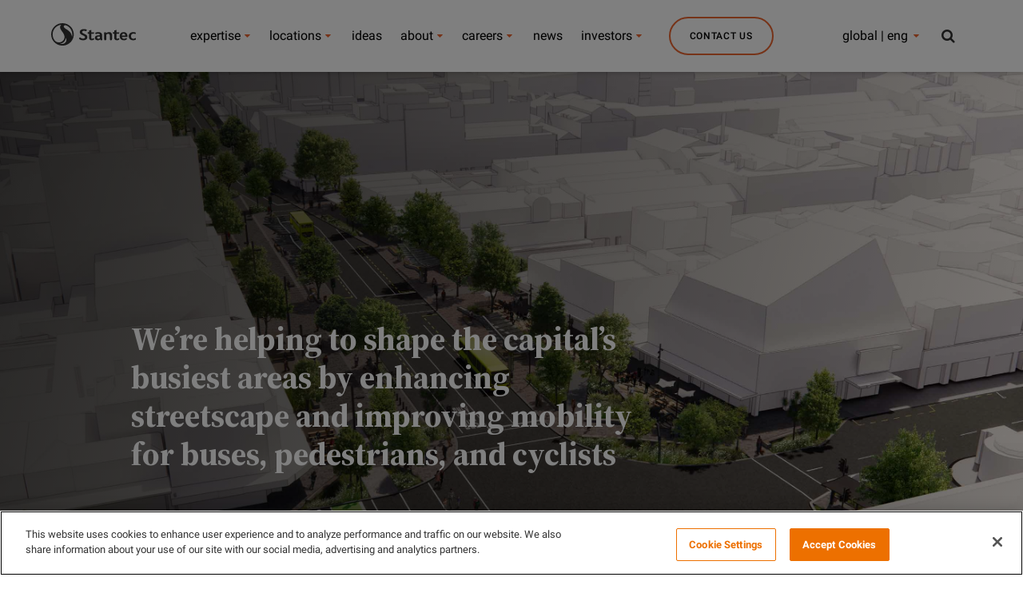

--- FILE ---
content_type: text/html;charset=utf-8
request_url: https://www.stantec.com/en/projects/new-zealand-projects/g/golden-mile
body_size: 17608
content:

<!DOCTYPE HTML>
<html class="no-js" lang="en">
<head>
	<meta charset="UTF-8"/>
	
	<link rel="preconnect" href="https://fonts.gstatic.com" crossorigin/>

	<title>Golden Mile</title>
	<meta name="keywords" content="Transportation Planning,Mike Smith,Transportation,Project Profile,New Zealand,Nick Gluyas,Urban Mobility,Oceania,Wellington, NZ,Urban Planning &amp; Design"/>
	<meta name="description" content="Our team is revamping Wellington’s Golden Mile, the busiest streets in the heart of the City. By improving streetscape and mobility for pedestrians and buses, we’re providing better transport options for our Capital. "/>
	<meta name="template" content="project-page"/>

	<!-- Conditionally render meta description if templateName is 'article-page' -->
	
	

	

    
<link rel="stylesheet" href="/etc.clientlibs/conf/stantec-core/standardclientlibs/css/stantec_styles/standard.min.css" type="text/css">
<script src="/etc.clientlibs/clientlibs/granite/jquery/granite/csrf.min.js"></script>
<script src="/etc.clientlibs/clientlibs/granite/jquery.min.js"></script>
<script src="/etc.clientlibs/clientlibs/granite/utils.min.js"></script>
<script src="/etc.clientlibs/clientlibs/granite/jquery/granite.min.js"></script>
<script src="/etc.clientlibs/foundation/clientlibs/jquery.min.js"></script>
<script src="/etc.clientlibs/conf/stantec-core/headerclientlibs.min.js"></script>



<script>(function (w, d, s, l, i) {
  w[l] = w[l] || [];
  w[l].push({
    'gtm.start': new Date().getTime(), event: 'gtm.js'
  });
  var f = d.getElementsByTagName(s)[0],
    j = d.createElement(s), dl = l != 'dataLayer' ? '&l=' + l : '';
  j.async = true;
  j.src =
    '//www.googletagmanager.com/gtm.js?id=' + i + dl;
  f.parentNode.insertBefore(j, f);
})(window, document, 'script', 'dataLayer', 'GTM-PJ3G8B');</script>
<link rel="stylesheet" type="text/css" href="/static/css/tooltipster.bundle.min.css"/>

	<meta http-equiv="X-UA-Compatible" content="IE=edge"/>
<meta name="viewport" content="width=device-width, initial-scale=1.0, maximum-scale=2.0"/>
<!-- og metas -->
<meta property="og:title" content="Golden Mile"/>
<meta property="og:image" content="/content/dam/stantec/images/projects/0125/golden-mile.jpg"/>
<meta property="og:description" content="Our team is revamping Wellington’s Golden Mile, the busiest streets in the heart of the City. By improving streetscape and mobility for pedestrians and buses, we’re providing better transport options for our Capital."/>


    <meta property="og:url" content="https://www.stantec.com/en/projects/new-zealand-projects/g/golden-mile"/>
    <link rel="canonical" href="https://www.stantec.com/en/projects/new-zealand-projects/g/golden-mile"/>


<!-- icons -->
<link rel="shortcut icon" href="/static/img/favicon/favicon.ico"/>
<link rel="apple-touch-icon" href="/static/img/favicon/apple-touch-icon.png"/>
<link rel="apple-touch-icon" sizes="72x72" href="/static/img/favicon/apple-touch-icon-72.png"/>
<link rel="apple-touch-icon" sizes="114x114" href="/static/img/favicon/apple-touch-icon-114.png"/>
<link rel="apple-touch-icon" sizes="144x144" href="/static/img/favicon/apple-touch-icon-144.png"/>

    
        <link rel="alternate" hreflang="en" href="https://www.stantec.com/en"/>
    
        <link rel="alternate" hreflang="fr" href="https://www.stantec.com/fr"/>
    
        <link rel="alternate" hreflang="es" href="https://www.stantec.com/es"/>
    
        <link rel="alternate" hreflang="nl" href="https://www.stantec.com/nl"/>
    
        <link rel="alternate" hreflang="tr" href="https://www.stantec.com/tr"/>
    
        <link rel="alternate" hreflang="it" href="https://www.stantec.com/it"/>
    
        <link rel="alternate" hreflang="ar" href="https://www.stantec.com/ar"/>
    
        <link rel="alternate" hreflang="zh-Hans" href="https://www.stantec.com/zh_tw"/>
    
        <link rel="alternate" hreflang="zh-Hant" href="https://www.stantec.com/zh"/>
    
        <link rel="alternate" hreflang="x-default" href="https://www.stantec.com/en/projects/new-zealand-projects/g/golden-mile/_jcr_content"/>
    


	<meta http-equiv="X-UA-Compatible" content="IE=edge"/>
<meta name="viewport" content="width=device-width, initial-scale=1.0, maximum-scale=2.0"/>
<!-- og metas -->
<meta property="og:title" content="Golden Mile"/>
<meta property="og:image" content="/content/dam/stantec/images/projects/0125/golden-mile.jpg"/>
<meta property="og:description" content="Our team is revamping Wellington’s Golden Mile, the busiest streets in the heart of the City. By improving streetscape and mobility for pedestrians and buses, we’re providing better transport options for our Capital."/>


    <meta property="og:url" content="https://www.stantec.com/en/projects/new-zealand-projects/g/golden-mile"/>
    <link rel="canonical" href="https://www.stantec.com/en/projects/new-zealand-projects/g/golden-mile"/>


<!-- icons -->
<link rel="shortcut icon" href="/static/img/favicon/favicon.ico"/>
<link rel="apple-touch-icon" href="/static/img/favicon/apple-touch-icon.png"/>
<link rel="apple-touch-icon" sizes="72x72" href="/static/img/favicon/apple-touch-icon-72.png"/>
<link rel="apple-touch-icon" sizes="114x114" href="/static/img/favicon/apple-touch-icon-114.png"/>
<link rel="apple-touch-icon" sizes="144x144" href="/static/img/favicon/apple-touch-icon-144.png"/>

    
        <link rel="alternate" hreflang="en" href="https://www.stantec.com/en"/>
    
        <link rel="alternate" hreflang="fr" href="https://www.stantec.com/fr"/>
    
        <link rel="alternate" hreflang="es" href="https://www.stantec.com/es"/>
    
        <link rel="alternate" hreflang="nl" href="https://www.stantec.com/nl"/>
    
        <link rel="alternate" hreflang="tr" href="https://www.stantec.com/tr"/>
    
        <link rel="alternate" hreflang="it" href="https://www.stantec.com/it"/>
    
        <link rel="alternate" hreflang="ar" href="https://www.stantec.com/ar"/>
    
        <link rel="alternate" hreflang="zh-Hans" href="https://www.stantec.com/zh_tw"/>
    
        <link rel="alternate" hreflang="zh-Hant" href="https://www.stantec.com/zh"/>
    
        <link rel="alternate" hreflang="x-default" href="https://www.stantec.com/en/projects/new-zealand-projects/g/golden-mile/_jcr_content"/>
    


	<!-- <sly data-sly-include="cookieconsent.html"></sly> -->
	
    
    

    

    
    

	

                              <script>!function(e){var n="https://s.go-mpulse.net/boomerang/";if("False"=="True")e.BOOMR_config=e.BOOMR_config||{},e.BOOMR_config.PageParams=e.BOOMR_config.PageParams||{},e.BOOMR_config.PageParams.pci=!0,n="https://s2.go-mpulse.net/boomerang/";if(window.BOOMR_API_key="36CC9-S7S7D-X36YX-GJ28Q-C3K4P",function(){function e(){if(!o){var e=document.createElement("script");e.id="boomr-scr-as",e.src=window.BOOMR.url,e.async=!0,i.parentNode.appendChild(e),o=!0}}function t(e){o=!0;var n,t,a,r,d=document,O=window;if(window.BOOMR.snippetMethod=e?"if":"i",t=function(e,n){var t=d.createElement("script");t.id=n||"boomr-if-as",t.src=window.BOOMR.url,BOOMR_lstart=(new Date).getTime(),e=e||d.body,e.appendChild(t)},!window.addEventListener&&window.attachEvent&&navigator.userAgent.match(/MSIE [67]\./))return window.BOOMR.snippetMethod="s",void t(i.parentNode,"boomr-async");a=document.createElement("IFRAME"),a.src="about:blank",a.title="",a.role="presentation",a.loading="eager",r=(a.frameElement||a).style,r.width=0,r.height=0,r.border=0,r.display="none",i.parentNode.appendChild(a);try{O=a.contentWindow,d=O.document.open()}catch(_){n=document.domain,a.src="javascript:var d=document.open();d.domain='"+n+"';void(0);",O=a.contentWindow,d=O.document.open()}if(n)d._boomrl=function(){this.domain=n,t()},d.write("<bo"+"dy onload='document._boomrl();'>");else if(O._boomrl=function(){t()},O.addEventListener)O.addEventListener("load",O._boomrl,!1);else if(O.attachEvent)O.attachEvent("onload",O._boomrl);d.close()}function a(e){window.BOOMR_onload=e&&e.timeStamp||(new Date).getTime()}if(!window.BOOMR||!window.BOOMR.version&&!window.BOOMR.snippetExecuted){window.BOOMR=window.BOOMR||{},window.BOOMR.snippetStart=(new Date).getTime(),window.BOOMR.snippetExecuted=!0,window.BOOMR.snippetVersion=12,window.BOOMR.url=n+"36CC9-S7S7D-X36YX-GJ28Q-C3K4P";var i=document.currentScript||document.getElementsByTagName("script")[0],o=!1,r=document.createElement("link");if(r.relList&&"function"==typeof r.relList.supports&&r.relList.supports("preload")&&"as"in r)window.BOOMR.snippetMethod="p",r.href=window.BOOMR.url,r.rel="preload",r.as="script",r.addEventListener("load",e),r.addEventListener("error",function(){t(!0)}),setTimeout(function(){if(!o)t(!0)},3e3),BOOMR_lstart=(new Date).getTime(),i.parentNode.appendChild(r);else t(!1);if(window.addEventListener)window.addEventListener("load",a,!1);else if(window.attachEvent)window.attachEvent("onload",a)}}(),"".length>0)if(e&&"performance"in e&&e.performance&&"function"==typeof e.performance.setResourceTimingBufferSize)e.performance.setResourceTimingBufferSize();!function(){if(BOOMR=e.BOOMR||{},BOOMR.plugins=BOOMR.plugins||{},!BOOMR.plugins.AK){var n=""=="true"?1:0,t="",a="ck6epaqxfuxmm2lmqj5q-f-38336b770-clientnsv4-s.akamaihd.net",i="false"=="true"?2:1,o={"ak.v":"39","ak.cp":"239456","ak.ai":parseInt("526599",10),"ak.ol":"0","ak.cr":9,"ak.ipv":4,"ak.proto":"h2","ak.rid":"43d968b9","ak.r":47370,"ak.a2":n,"ak.m":"dscb","ak.n":"essl","ak.bpcip":"18.188.71.0","ak.cport":44878,"ak.gh":"23.208.24.74","ak.quicv":"","ak.tlsv":"tls1.3","ak.0rtt":"","ak.0rtt.ed":"","ak.csrc":"-","ak.acc":"","ak.t":"1768718971","ak.ak":"hOBiQwZUYzCg5VSAfCLimQ==2FutIid7RH+TqDnIRPm469Sg3WyrdhebWmL3ImSAAJhP9eG4Chx7v9aYRc+NMCs1x7Wo7qmgLbb/0EAn7kvhqRB2cmZ3L7zcGR0RcjitdEVISy/lC2qeKj/DXSD0fB/wE8wrYcI6w5eMu03a1ZNDQKPnjOr/[base64]/gU=","ak.pv":"86","ak.dpoabenc":"","ak.tf":i};if(""!==t)o["ak.ruds"]=t;var r={i:!1,av:function(n){var t="http.initiator";if(n&&(!n[t]||"spa_hard"===n[t]))o["ak.feo"]=void 0!==e.aFeoApplied?1:0,BOOMR.addVar(o)},rv:function(){var e=["ak.bpcip","ak.cport","ak.cr","ak.csrc","ak.gh","ak.ipv","ak.m","ak.n","ak.ol","ak.proto","ak.quicv","ak.tlsv","ak.0rtt","ak.0rtt.ed","ak.r","ak.acc","ak.t","ak.tf"];BOOMR.removeVar(e)}};BOOMR.plugins.AK={akVars:o,akDNSPreFetchDomain:a,init:function(){if(!r.i){var e=BOOMR.subscribe;e("before_beacon",r.av,null,null),e("onbeacon",r.rv,null,null),r.i=!0}return this},is_complete:function(){return!0}}}}()}(window);</script></head>
<body class="cq-wcm-disabled darker">
    <noscript>
        <iframe src="//www.googletagmanager.com/ns.html?id=GTM-PJ3G8B" height="0" width="0" style="display:none;visibility:hidden"></iframe>
    </noscript>
    <input type="hidden" id="current-path" value="/content/stantec/en/projects/new-zealand-projects/g/golden-mile"/>
    <div id="top"></div>
    <a href="#content" class="visuallyhidden">

        Skip to main content
    </a>
    
    
    <div class="header-par"><div class="section"><div class="new"></div>
</div><div class="iparys_inherited"><div class="header-par iparsys parsys"><div class="cq-global-header section">

<nav class="main-nav-module " aria-label="Stantec">
	<div class="main-nav-module__inner">
		<div class="main-nav-module__header-mobile">
			<button class="main-nav-module__btn main-nav-module__btn-bars">
				Menu
				<span></span>
				<span></span>
				<span></span>
			</button>
			<a href="/en.html">
				<img class="main-nav-module__logo" src="/content/dam/stantec/images/logos/logo.svg" alt="Stantec logo" fetchpriority="high"/>
				<img class="main-nav-module__logo main-nav-module__logo--dark" src="/content/dam/stantec/images/logos/logo.svg" alt="Stantec logo" fetchpriority="high"/>
				<img class="main-nav-module__logo main-nav-module__logo--dark main-nav-module__logo--dark-sm" src="/content/dam/stantec/images/logos/logo.svg" ´ alt="Stantec logo" fetchpriority="high"/>
			</a>
			<button class="main-nav-module__btn main-nav-module__btn-search search-bar-module__btn-search">
				Search
			</button>
		</div>

		<div class="main-nav-module__menu">
			<div class="main-nav-module__menu-inner">
				<div class="main-nav-module__menu-items-wrapper">
					<div class="navigation-item parbase section">
<ul class="main-nav-module__ul main-nav-module__items" role="menu">
	<li class="main-nav-module__li main-nav-module__dropdown-nav main-nav-module-li-firstsub " role="menuitem">
			<a class="main-nav-module__collapsible-link main-nav-module__link main-nav-module__nav-link main-nav-module_Our Expertise main-nav-module-link-first-a" data-title="Our Expertise" data-description="Discover the people, projects, services, and markets that make Stantec a top-tier global design and delivery firm. " data-cta-label="View All Services" data-cta-url="/en/services.html" data-list-title="Global Initiatives" data-list-value="[{&#34;keyInitiativeImage&#34;: &#34;/content/dam/stantec/images/service%20page%20images/climate-solutions-service-1800x1200.jpg&#34;,&#34;keyInitiativeText&#34;: &#34;Climate Solutions&#34;,&#34;keyInitiativeLink&#34;: &#34;/en/markets/climate-solutions.html&#34;}, {&#34;keyInitiativeImage&#34;: &#34;/content/dam/stantec/images/homepage-hero/2025/digital-stantec-staff-234469.jpg&#34;,&#34;keyInitiativeText&#34;: &#34;Digital&#34;,&#34;keyInitiativeLink&#34;: &#34;/en/services/digital.html&#34;}, {&#34;keyInitiativeImage&#34;: &#34;/content/dam/stantec/images/projects/0079/prime-hook-158392.jpg&#34;,&#34;keyInitiativeText&#34;: &#34;Coastal Resilience&#34;,&#34;keyInitiativeLink&#34;: &#34;/en/markets/coastal-marine.html&#34;}, {&#34;keyInitiativeImage&#34;: &#34;/content/dam/stantec/images/projects/0010/blue-green-corridor-7.jpg&#34;,&#34;keyInitiativeText&#34;: &#34;Nature-based Solutions&#34;,&#34;keyInitiativeLink&#34;: &#34;/en/services/nature-based-solutions.html&#34;}, {&#34;keyInitiativeImage&#34;: &#34;/content/dam/stantec/images/projects/0002/powershift-atlantic.jpg&#34;,&#34;keyInitiativeText&#34;: &#34;Energy Transition&#34;,&#34;keyInitiativeLink&#34;: &#34;/en/markets/energy-transition.html&#34;}, {&#34;keyInitiativeImage&#34;: &#34;/content/dam/stantec/images/projects/0071/chamblee-shared-autonomous-vehicle-study-1.jpg&#34;,&#34;keyInitiativeText&#34;: &#34;Smart Cities&#34;,&#34;keyInitiativeLink&#34;: &#34;/en/markets/smart-cities.html&#34;}, {&#34;keyInitiativeImage&#34;: &#34;/content/dam/stantec/images/homepage-hero/2022/sustainability-report-2021-hero-2800x1400.jpg&#34;,&#34;keyInitiativeText&#34;: &#34;Sustainability&#34;,&#34;keyInitiativeLink&#34;: &#34;/en/services/sustainability.html&#34;}, {&#34;keyInitiativeImage&#34;: &#34;/content/dam/stantec/images/stock/other/0009/lesotho-waterfall-stock.jpg&#34;,&#34;keyInitiativeText&#34;: &#34;International Development&#34;,&#34;keyInitiativeLink&#34;: &#34;/en/services/international-development.html&#34;}, {&#34;keyInitiativeImage&#34;: &#34;/content/dam/stantec/images/stock/other/0011/data-science-machine-learning-adobestock-796846449.jpg&#34;,&#34;keyInitiativeText&#34;: &#34;Advisory Services&#34;,&#34;keyInitiativeLink&#34;: &#34;/en/services/advisory-services.html&#34;}]" data-toggle="main-nav-module:menu" data-isfeatured="true" aria-expanded="false" href="/en/markets.html">
					expertise
			</a>
            
		      <ul class="main-nav-module__submenu main-nav-module__submenu-1 main-nav-module-firstsub-ul" role="menu" aria-label="expertise">
					<div class="main-nav-module__submenu-inner main-nav-module-submenu-inner-div-first">
							<div class="main-nav-module__submenu-items-wrapper main-nav-module-submenu-inner-div-second">
									<li class="main-nav-module__li main-nav-module__btn-back-wrapper">
											<button class="main-nav-module__link main-nav-module__btn main-nav-module-button main-nav-module__btn-back">
													Back
											</button>
									</li>
									
											<li class="main-nav-module__li  main-nav-module-li-secondsub">
													
													<a class="main-nav-module__link main-nav-module__dropdown-link main-nav-module__dropdown-link_Our Expertise main-nav-module-link-second-a main-nav-module__submenu-hide" href="/en/markets/buildings.html" role="menuitem">Buildings</a>
														
													<ul class="main-nav-module__submenu main-nav-module__submenu-2 main-nav-module-secondsub-ul">
															<div class="main-nav-module__submenu-inner main-nav-module-submenu-inner-div-third">
																	<div class="main-nav-module__submenu-items-wrapper main-nav-module-submenu-inner-div-fourth">
																			<li class="main-nav-module__li main-nav-module__btn-back-wrapper">
																					<button class="main-nav-module__link main-nav-module__btn main-nav-module-button-back-second main-nav-module__btn-back">
																							Back
																					</button>
																			</li>
																			
																			
																			
																				
																	</div>
															</div>
													</ul>	
											</li>
								
									
											<li class="main-nav-module__li  main-nav-module-li-secondsub">
													
													<a class="main-nav-module__link main-nav-module__dropdown-link main-nav-module__dropdown-link_Our Expertise main-nav-module-link-second-a main-nav-module__submenu-hide" href="/en/services/community-development.html" role="menuitem">Community Development</a>
														
													<ul class="main-nav-module__submenu main-nav-module__submenu-2 main-nav-module-secondsub-ul">
															<div class="main-nav-module__submenu-inner main-nav-module-submenu-inner-div-third">
																	<div class="main-nav-module__submenu-items-wrapper main-nav-module-submenu-inner-div-fourth">
																			<li class="main-nav-module__li main-nav-module__btn-back-wrapper">
																					<button class="main-nav-module__link main-nav-module__btn main-nav-module-button-back-second main-nav-module__btn-back">
																							Back
																					</button>
																			</li>
																			
																			
																			
																				
																	</div>
															</div>
													</ul>	
											</li>
								
									
											<li class="main-nav-module__li  main-nav-module-li-secondsub">
													
													<a class="main-nav-module__link main-nav-module__dropdown-link main-nav-module__dropdown-link_Our Expertise main-nav-module-link-second-a main-nav-module__submenu-hide" href="/en/markets/energy.html" role="menuitem">Energy</a>
														
													<ul class="main-nav-module__submenu main-nav-module__submenu-2 main-nav-module-secondsub-ul">
															<div class="main-nav-module__submenu-inner main-nav-module-submenu-inner-div-third">
																	<div class="main-nav-module__submenu-items-wrapper main-nav-module-submenu-inner-div-fourth">
																			<li class="main-nav-module__li main-nav-module__btn-back-wrapper">
																					<button class="main-nav-module__link main-nav-module__btn main-nav-module-button-back-second main-nav-module__btn-back">
																							Back
																					</button>
																			</li>
																			
																			
																			
																				
																	</div>
															</div>
													</ul>	
											</li>
								
									
											<li class="main-nav-module__li  main-nav-module-li-secondsub">
													
													<a class="main-nav-module__link main-nav-module__dropdown-link main-nav-module__dropdown-link_Our Expertise main-nav-module-link-second-a main-nav-module__submenu-hide" href="/en/markets/environment.html" role="menuitem">Environment</a>
														
													<ul class="main-nav-module__submenu main-nav-module__submenu-2 main-nav-module-secondsub-ul">
															<div class="main-nav-module__submenu-inner main-nav-module-submenu-inner-div-third">
																	<div class="main-nav-module__submenu-items-wrapper main-nav-module-submenu-inner-div-fourth">
																			<li class="main-nav-module__li main-nav-module__btn-back-wrapper">
																					<button class="main-nav-module__link main-nav-module__btn main-nav-module-button-back-second main-nav-module__btn-back">
																							Back
																					</button>
																			</li>
																			
																			
																			
																				
																	</div>
															</div>
													</ul>	
											</li>
								
									
											<li class="main-nav-module__li  main-nav-module-li-secondsub">
													
													<a class="main-nav-module__link main-nav-module__dropdown-link main-nav-module__dropdown-link_Our Expertise main-nav-module-link-second-a main-nav-module__submenu-hide" href="/en/markets/federal-government.html" role="menuitem">Federal Government</a>
														
													<ul class="main-nav-module__submenu main-nav-module__submenu-2 main-nav-module-secondsub-ul">
															<div class="main-nav-module__submenu-inner main-nav-module-submenu-inner-div-third">
																	<div class="main-nav-module__submenu-items-wrapper main-nav-module-submenu-inner-div-fourth">
																			<li class="main-nav-module__li main-nav-module__btn-back-wrapper">
																					<button class="main-nav-module__link main-nav-module__btn main-nav-module-button-back-second main-nav-module__btn-back">
																							Back
																					</button>
																			</li>
																			
																			
																			
																				
																	</div>
															</div>
													</ul>	
											</li>
								
									
											<li class="main-nav-module__li  main-nav-module-li-secondsub">
													
													<a class="main-nav-module__link main-nav-module__dropdown-link main-nav-module__dropdown-link_Our Expertise main-nav-module-link-second-a main-nav-module__submenu-hide" href="/en/markets/mining.html" role="menuitem">Mining, Minerals &amp; Metals</a>
														
													<ul class="main-nav-module__submenu main-nav-module__submenu-2 main-nav-module-secondsub-ul">
															<div class="main-nav-module__submenu-inner main-nav-module-submenu-inner-div-third">
																	<div class="main-nav-module__submenu-items-wrapper main-nav-module-submenu-inner-div-fourth">
																			<li class="main-nav-module__li main-nav-module__btn-back-wrapper">
																					<button class="main-nav-module__link main-nav-module__btn main-nav-module-button-back-second main-nav-module__btn-back">
																							Back
																					</button>
																			</li>
																			
																			
																			
																				
																	</div>
															</div>
													</ul>	
											</li>
								
									
											<li class="main-nav-module__li  main-nav-module-li-secondsub">
													
													<a class="main-nav-module__link main-nav-module__dropdown-link main-nav-module__dropdown-link_Our Expertise main-nav-module-link-second-a main-nav-module__submenu-hide" href="/en/markets/transportation.html" role="menuitem">Transportation</a>
														
													<ul class="main-nav-module__submenu main-nav-module__submenu-2 main-nav-module-secondsub-ul">
															<div class="main-nav-module__submenu-inner main-nav-module-submenu-inner-div-third">
																	<div class="main-nav-module__submenu-items-wrapper main-nav-module-submenu-inner-div-fourth">
																			<li class="main-nav-module__li main-nav-module__btn-back-wrapper">
																					<button class="main-nav-module__link main-nav-module__btn main-nav-module-button-back-second main-nav-module__btn-back">
																							Back
																					</button>
																			</li>
																			
																			
																			
																				
																	</div>
															</div>
													</ul>	
											</li>
								
									
											<li class="main-nav-module__li  main-nav-module-li-secondsub">
													
													<a class="main-nav-module__link main-nav-module__dropdown-link main-nav-module__dropdown-link_Our Expertise main-nav-module-link-second-a main-nav-module__submenu-hide" href="/en/markets/water.html" role="menuitem">Water</a>
														
													<ul class="main-nav-module__submenu main-nav-module__submenu-2 main-nav-module-secondsub-ul">
															<div class="main-nav-module__submenu-inner main-nav-module-submenu-inner-div-third">
																	<div class="main-nav-module__submenu-items-wrapper main-nav-module-submenu-inner-div-fourth">
																			<li class="main-nav-module__li main-nav-module__btn-back-wrapper">
																					<button class="main-nav-module__link main-nav-module__btn main-nav-module-button-back-second main-nav-module__btn-back">
																							Back
																					</button>
																			</li>
																			
																			
																			
																				
																	</div>
															</div>
													</ul>	
											</li>
								
									
											<li class="main-nav-module__li  main-nav-module-li-secondsub">
													
													<a class="main-nav-module__link main-nav-module__dropdown-link main-nav-module__dropdown-link_Our Expertise main-nav-module-link-second-a main-nav-module__submenu-hide" href="/en/services/program-construction-management.html" role="menuitem">Program &amp; Construction Management</a>
														
													<ul class="main-nav-module__submenu main-nav-module__submenu-2 main-nav-module-secondsub-ul">
															<div class="main-nav-module__submenu-inner main-nav-module-submenu-inner-div-third">
																	<div class="main-nav-module__submenu-items-wrapper main-nav-module-submenu-inner-div-fourth">
																			<li class="main-nav-module__li main-nav-module__btn-back-wrapper">
																					<button class="main-nav-module__link main-nav-module__btn main-nav-module-button-back-second main-nav-module__btn-back">
																							Back
																					</button>
																			</li>
																			
																			
																			
																				
																	</div>
															</div>
													</ul>	
											</li>
								
									
							</div> 
							 <h4 id="header-key-initiative-mobile-title" class="show-dsiplay">Global Initiatives</h4>
							  
							        <div id='img-hover-zoom--quick-zoom-div-mobile-0' class="portfolio-items-key-0  portfolio-count">
							      		<div id='img-hover-zoom--quick-zoom-inner-div-mobile-0'>
													<a href="/en/markets/climate-solutions.html">
														<img height='72' width='127' src='/content/dam/stantec/images/service%20page%20images/climate-solutions-service-1800x1200.jpg' alt='Climate Solutions' id='img-hover-zoom--quick-zoom-mobile-0' class="items-key-0" loading="lazy"/>
													</a>
												</div>
							       		<h4 id="header-key-initiative-mobile-0">
													<a href="/en/markets/climate-solutions.html">Climate Solutions</a>
												</h4>
							        </div>
							  
							        <div id='img-hover-zoom--quick-zoom-div-mobile-1' class="portfolio-items-key-1  portfolio-count">
							      		<div id='img-hover-zoom--quick-zoom-inner-div-mobile-1'>
													<a href="/en/services/digital.html">
														<img height='72' width='127' src='/content/dam/stantec/images/homepage-hero/2025/digital-stantec-staff-234469.jpg' alt='Digital' id='img-hover-zoom--quick-zoom-mobile-1' class="items-key-1" loading="lazy"/>
													</a>
												</div>
							       		<h4 id="header-key-initiative-mobile-1">
													<a href="/en/services/digital.html">Digital</a>
												</h4>
							        </div>
							  
							        <div id='img-hover-zoom--quick-zoom-div-mobile-2' class="portfolio-items-key-2  portfolio-count">
							      		<div id='img-hover-zoom--quick-zoom-inner-div-mobile-2'>
													<a href="/en/markets/coastal-marine.html">
														<img height='72' width='127' src='/content/dam/stantec/images/projects/0079/prime-hook-158392.jpg' alt='Coastal Resilience' id='img-hover-zoom--quick-zoom-mobile-2' class="items-key-2" loading="lazy"/>
													</a>
												</div>
							       		<h4 id="header-key-initiative-mobile-2">
													<a href="/en/markets/coastal-marine.html">Coastal Resilience</a>
												</h4>
							        </div>
							  
							        <div id='img-hover-zoom--quick-zoom-div-mobile-3' class="portfolio-items-key-3  portfolio-count">
							      		<div id='img-hover-zoom--quick-zoom-inner-div-mobile-3'>
													<a href="/en/services/nature-based-solutions.html">
														<img height='72' width='127' src='/content/dam/stantec/images/projects/0010/blue-green-corridor-7.jpg' alt='Nature-based Solutions' id='img-hover-zoom--quick-zoom-mobile-3' class="items-key-3" loading="lazy"/>
													</a>
												</div>
							       		<h4 id="header-key-initiative-mobile-3">
													<a href="/en/services/nature-based-solutions.html">Nature-based Solutions</a>
												</h4>
							        </div>
							  
							        <div id='img-hover-zoom--quick-zoom-div-mobile-4' class="portfolio-items-key-4  portfolio-count">
							      		<div id='img-hover-zoom--quick-zoom-inner-div-mobile-4'>
													<a href="/en/markets/energy-transition.html">
														<img height='72' width='127' src='/content/dam/stantec/images/projects/0002/powershift-atlantic.jpg' alt='Energy Transition' id='img-hover-zoom--quick-zoom-mobile-4' class="items-key-4" loading="lazy"/>
													</a>
												</div>
							       		<h4 id="header-key-initiative-mobile-4">
													<a href="/en/markets/energy-transition.html">Energy Transition</a>
												</h4>
							        </div>
							  
							        <div id='img-hover-zoom--quick-zoom-div-mobile-5' class="portfolio-items-key-5  portfolio-count">
							      		<div id='img-hover-zoom--quick-zoom-inner-div-mobile-5'>
													<a href="/en/markets/smart-cities.html">
														<img height='72' width='127' src='/content/dam/stantec/images/projects/0071/chamblee-shared-autonomous-vehicle-study-1.jpg' alt='Smart Cities' id='img-hover-zoom--quick-zoom-mobile-5' class="items-key-5" loading="lazy"/>
													</a>
												</div>
							       		<h4 id="header-key-initiative-mobile-5">
													<a href="/en/markets/smart-cities.html">Smart Cities</a>
												</h4>
							        </div>
							  
							        <div id='img-hover-zoom--quick-zoom-div-mobile-6' class="portfolio-items-key-6  portfolio-count">
							      		<div id='img-hover-zoom--quick-zoom-inner-div-mobile-6'>
													<a href="/en/services/sustainability.html">
														<img height='72' width='127' src='/content/dam/stantec/images/homepage-hero/2022/sustainability-report-2021-hero-2800x1400.jpg' alt='Sustainability' id='img-hover-zoom--quick-zoom-mobile-6' class="items-key-6" loading="lazy"/>
													</a>
												</div>
							       		<h4 id="header-key-initiative-mobile-6">
													<a href="/en/services/sustainability.html">Sustainability</a>
												</h4>
							        </div>
							  
							        <div id='img-hover-zoom--quick-zoom-div-mobile-7' class="portfolio-items-key-7  portfolio-count">
							      		<div id='img-hover-zoom--quick-zoom-inner-div-mobile-7'>
													<a href="/en/services/international-development.html">
														<img height='72' width='127' src='/content/dam/stantec/images/stock/other/0009/lesotho-waterfall-stock.jpg' alt='International Development' id='img-hover-zoom--quick-zoom-mobile-7' class="items-key-7" loading="lazy"/>
													</a>
												</div>
							       		<h4 id="header-key-initiative-mobile-7">
													<a href="/en/services/international-development.html">International Development</a>
												</h4>
							        </div>
							  
							        <div id='img-hover-zoom--quick-zoom-div-mobile-8' class="portfolio-items-key-8  portfolio-count">
							      		<div id='img-hover-zoom--quick-zoom-inner-div-mobile-8'>
													<a href="/en/services/advisory-services.html">
														<img height='72' width='127' src='/content/dam/stantec/images/stock/other/0011/data-science-machine-learning-adobestock-796846449.jpg' alt='Advisory Services' id='img-hover-zoom--quick-zoom-mobile-8' class="items-key-8" loading="lazy"/>
													</a>
												</div>
							       		<h4 id="header-key-initiative-mobile-8">
													<a href="/en/services/advisory-services.html">Advisory Services</a>
												</h4>
							        </div>
							  
							  
						
					</div>
					
			</ul>
	</li>
</ul>
																					
			<script>
		
			$(document).ready(function() {
				
				if ($('#header-key-initiative-mobile').is(':empty')) {
					$("#header-key-initiative-mobile-title").show()
	      }
				
					 for(var i = 0 ; i <= $('.portfolio-count').length; i++){
				   		 $('<script>$(document).ready(function(){'+
				   			'$(".portfolio-items-key-'+i+'").hover(function() {'+
				   			' $(".items-key-'+i+'").addClass("transition");'+
				   			'}, function() {'+
				   				 ' $(".items-key-'+i+'").removeClass("transition");'+
				   				    '});'+
				   				'});</'+'script>').appendTo(document.body);
				   	    };
				
				
				   
				});
					
	
			</script>
																					
</div>
<div class="navigation-item parbase section">
<ul class="main-nav-module__ul main-nav-module__items" role="menu">
	<li class="main-nav-module__li main-nav-module__dropdown-nav main-nav-module-li-firstsub " role="menuitem">
			<a class="main-nav-module__collapsible-link main-nav-module__link main-nav-module__nav-link main-nav-module_Offices main-nav-module-link-first-a" data-title="Offices" data-description="We care about the communities we serve—because they&#39;re our communities too." data-cta-label="Find an Office" data-cta-url="/en/offices/office-finder.html" data-list-title="Key Initiatives" data-toggle="main-nav-module:menu" data-isfeatured="false" aria-expanded="false" href="/en/offices/office-finder.html">
					locations
			</a>
            
		      <ul class="main-nav-module__submenu main-nav-module__submenu-1 main-nav-module-firstsub-ul" role="menu" aria-label="locations">
					<div class="main-nav-module__submenu-inner main-nav-module-submenu-inner-div-first">
							<div class="main-nav-module__submenu-items-wrapper main-nav-module-submenu-inner-div-second">
									<li class="main-nav-module__li main-nav-module__btn-back-wrapper">
											<button class="main-nav-module__link main-nav-module__btn main-nav-module-button main-nav-module__btn-back">
													Back
											</button>
									</li>
									
											<li class="main-nav-module__li  main-nav-module-li-secondsub">
													
													<a class="main-nav-module__link main-nav-module__dropdown-link main-nav-module__dropdown-link_Offices main-nav-module-link-second-a main-nav-module__submenu-hide" href="/en/offices/office-finder.html" role="menuitem">Search All Offices</a>
														
													<ul class="main-nav-module__submenu main-nav-module__submenu-2 main-nav-module-secondsub-ul">
															<div class="main-nav-module__submenu-inner main-nav-module-submenu-inner-div-third">
																	<div class="main-nav-module__submenu-items-wrapper main-nav-module-submenu-inner-div-fourth">
																			<li class="main-nav-module__li main-nav-module__btn-back-wrapper">
																					<button class="main-nav-module__link main-nav-module__btn main-nav-module-button-back-second main-nav-module__btn-back">
																							Back
																					</button>
																			</li>
																			
																			
																			
																				
																	</div>
															</div>
													</ul>	
											</li>
								
									
											<li class="main-nav-module__li  main-nav-module-li-secondsub">
													
													<a class="main-nav-module__link main-nav-module__dropdown-link main-nav-module__dropdown-link_Offices main-nav-module-link-second-a main-nav-module__submenu-hide" href="/au.html" role="menuitem">Australia</a>
														
													<ul class="main-nav-module__submenu main-nav-module__submenu-2 main-nav-module-secondsub-ul">
															<div class="main-nav-module__submenu-inner main-nav-module-submenu-inner-div-third">
																	<div class="main-nav-module__submenu-items-wrapper main-nav-module-submenu-inner-div-fourth">
																			<li class="main-nav-module__li main-nav-module__btn-back-wrapper">
																					<button class="main-nav-module__link main-nav-module__btn main-nav-module-button-back-second main-nav-module__btn-back">
																							Back
																					</button>
																			</li>
																			
																			
																			
																				
																	</div>
															</div>
													</ul>	
											</li>
								
									
											<li class="main-nav-module__li  main-nav-module-li-secondsub">
													
													<a class="main-nav-module__link main-nav-module__dropdown-link main-nav-module__dropdown-link_Offices main-nav-module-link-second-a main-nav-module__submenu-hide" href="/en/offices/belgium-locations-hub.html" role="menuitem">Belgium</a>
														
													<ul class="main-nav-module__submenu main-nav-module__submenu-2 main-nav-module-secondsub-ul">
															<div class="main-nav-module__submenu-inner main-nav-module-submenu-inner-div-third">
																	<div class="main-nav-module__submenu-items-wrapper main-nav-module-submenu-inner-div-fourth">
																			<li class="main-nav-module__li main-nav-module__btn-back-wrapper">
																					<button class="main-nav-module__link main-nav-module__btn main-nav-module-button-back-second main-nav-module__btn-back">
																							Back
																					</button>
																			</li>
																			
																			
																			
																				
																	</div>
															</div>
													</ul>	
											</li>
								
									
											<li class="main-nav-module__li  main-nav-module-li-secondsub">
													
													<a class="main-nav-module__link main-nav-module__dropdown-link main-nav-module__dropdown-link_Offices main-nav-module-link-second-a main-nav-module__submenu-hide" href="/en/offices/canada-locations-hub.html" role="menuitem">Canada</a>
														
													<ul class="main-nav-module__submenu main-nav-module__submenu-2 main-nav-module-secondsub-ul">
															<div class="main-nav-module__submenu-inner main-nav-module-submenu-inner-div-third">
																	<div class="main-nav-module__submenu-items-wrapper main-nav-module-submenu-inner-div-fourth">
																			<li class="main-nav-module__li main-nav-module__btn-back-wrapper">
																					<button class="main-nav-module__link main-nav-module__btn main-nav-module-button-back-second main-nav-module__btn-back">
																							Back
																					</button>
																			</li>
																			
																			
																			
																				
																	</div>
															</div>
													</ul>	
											</li>
								
									
											<li class="main-nav-module__li  main-nav-module-li-secondsub">
													
													<a class="main-nav-module__link main-nav-module__dropdown-link main-nav-module__dropdown-link_Offices main-nav-module-link-second-a main-nav-module__submenu-hide" href="/en/offices/caribbean-locations-hub.html" role="menuitem">Caribbean</a>
														
													<ul class="main-nav-module__submenu main-nav-module__submenu-2 main-nav-module-secondsub-ul">
															<div class="main-nav-module__submenu-inner main-nav-module-submenu-inner-div-third">
																	<div class="main-nav-module__submenu-items-wrapper main-nav-module-submenu-inner-div-fourth">
																			<li class="main-nav-module__li main-nav-module__btn-back-wrapper">
																					<button class="main-nav-module__link main-nav-module__btn main-nav-module-button-back-second main-nav-module__btn-back">
																							Back
																					</button>
																			</li>
																			
																			
																			
																				
																	</div>
															</div>
													</ul>	
											</li>
								
									
											<li class="main-nav-module__li  main-nav-module-li-secondsub">
													
													<a class="main-nav-module__link main-nav-module__dropdown-link main-nav-module__dropdown-link_Offices main-nav-module-link-second-a main-nav-module__submenu-hide" href="/cn.html" role="menuitem">China</a>
														
													<ul class="main-nav-module__submenu main-nav-module__submenu-2 main-nav-module-secondsub-ul">
															<div class="main-nav-module__submenu-inner main-nav-module-submenu-inner-div-third">
																	<div class="main-nav-module__submenu-items-wrapper main-nav-module-submenu-inner-div-fourth">
																			<li class="main-nav-module__li main-nav-module__btn-back-wrapper">
																					<button class="main-nav-module__link main-nav-module__btn main-nav-module-button-back-second main-nav-module__btn-back">
																							Back
																					</button>
																			</li>
																			
																			
																			
																				
																	</div>
															</div>
													</ul>	
											</li>
								
									
											<li class="main-nav-module__li  main-nav-module-li-secondsub">
													
													<a class="main-nav-module__link main-nav-module__dropdown-link main-nav-module__dropdown-link_Offices main-nav-module-link-second-a main-nav-module__submenu-hide" href="/en/offices/prague-czech-republic.html" role="menuitem">Czech Republic</a>
														
													<ul class="main-nav-module__submenu main-nav-module__submenu-2 main-nav-module-secondsub-ul">
															<div class="main-nav-module__submenu-inner main-nav-module-submenu-inner-div-third">
																	<div class="main-nav-module__submenu-items-wrapper main-nav-module-submenu-inner-div-fourth">
																			<li class="main-nav-module__li main-nav-module__btn-back-wrapper">
																					<button class="main-nav-module__link main-nav-module__btn main-nav-module-button-back-second main-nav-module__btn-back">
																							Back
																					</button>
																			</li>
																			
																			
																			
																				
																	</div>
															</div>
													</ul>	
											</li>
								
									
											<li class="main-nav-module__li  main-nav-module-li-secondsub">
													
													<a class="main-nav-module__link main-nav-module__dropdown-link main-nav-module__dropdown-link_Offices main-nav-module-link-second-a main-nav-module__submenu-hide" href="/en/offices/stantec-germany.html" role="menuitem">Germany</a>
														
													<ul class="main-nav-module__submenu main-nav-module__submenu-2 main-nav-module-secondsub-ul">
															<div class="main-nav-module__submenu-inner main-nav-module-submenu-inner-div-third">
																	<div class="main-nav-module__submenu-items-wrapper main-nav-module-submenu-inner-div-fourth">
																			<li class="main-nav-module__li main-nav-module__btn-back-wrapper">
																					<button class="main-nav-module__link main-nav-module__btn main-nav-module-button-back-second main-nav-module__btn-back">
																							Back
																					</button>
																			</li>
																			
																			
																			
																				
																	</div>
															</div>
													</ul>	
											</li>
								
									
											<li class="main-nav-module__li  main-nav-module-li-secondsub">
													
													<a class="main-nav-module__link main-nav-module__dropdown-link main-nav-module__dropdown-link_Offices main-nav-module-link-second-a main-nav-module__submenu-hide" href="/en/offices/pune-india.html" role="menuitem">India</a>
														
													<ul class="main-nav-module__submenu main-nav-module__submenu-2 main-nav-module-secondsub-ul">
															<div class="main-nav-module__submenu-inner main-nav-module-submenu-inner-div-third">
																	<div class="main-nav-module__submenu-items-wrapper main-nav-module-submenu-inner-div-fourth">
																			<li class="main-nav-module__li main-nav-module__btn-back-wrapper">
																					<button class="main-nav-module__link main-nav-module__btn main-nav-module-button-back-second main-nav-module__btn-back">
																							Back
																					</button>
																			</li>
																			
																			
																			
																				
																	</div>
															</div>
													</ul>	
											</li>
								
									
											<li class="main-nav-module__li  main-nav-module-li-secondsub">
													
													<a class="main-nav-module__link main-nav-module__dropdown-link main-nav-module__dropdown-link_Offices main-nav-module-link-second-a main-nav-module__submenu-hide" href="/en/offices/italy-locations-hub.html" role="menuitem">Italy</a>
														
													<ul class="main-nav-module__submenu main-nav-module__submenu-2 main-nav-module-secondsub-ul">
															<div class="main-nav-module__submenu-inner main-nav-module-submenu-inner-div-third">
																	<div class="main-nav-module__submenu-items-wrapper main-nav-module-submenu-inner-div-fourth">
																			<li class="main-nav-module__li main-nav-module__btn-back-wrapper">
																					<button class="main-nav-module__link main-nav-module__btn main-nav-module-button-back-second main-nav-module__btn-back">
																							Back
																					</button>
																			</li>
																			
																			
																			
																				
																	</div>
															</div>
													</ul>	
											</li>
								
									
											<li class="main-nav-module__li  main-nav-module-li-secondsub">
													
													<a class="main-nav-module__link main-nav-module__dropdown-link main-nav-module__dropdown-link_Offices main-nav-module-link-second-a main-nav-module__submenu-hide" href="/en/offices/latin-america-locations-hub.html" role="menuitem">Latin America</a>
														
													<ul class="main-nav-module__submenu main-nav-module__submenu-2 main-nav-module-secondsub-ul">
															<div class="main-nav-module__submenu-inner main-nav-module-submenu-inner-div-third">
																	<div class="main-nav-module__submenu-items-wrapper main-nav-module-submenu-inner-div-fourth">
																			<li class="main-nav-module__li main-nav-module__btn-back-wrapper">
																					<button class="main-nav-module__link main-nav-module__btn main-nav-module-button-back-second main-nav-module__btn-back">
																							Back
																					</button>
																			</li>
																			
																			
																			
																				
																	</div>
															</div>
													</ul>	
											</li>
								
									
											<li class="main-nav-module__li  main-nav-module-li-secondsub">
													
													<a class="main-nav-module__link main-nav-module__dropdown-link main-nav-module__dropdown-link_Offices main-nav-module-link-second-a main-nav-module__submenu-hide" href="/en/offices/middle-east-locations-hub.html" role="menuitem">Middle East</a>
														
													<ul class="main-nav-module__submenu main-nav-module__submenu-2 main-nav-module-secondsub-ul">
															<div class="main-nav-module__submenu-inner main-nav-module-submenu-inner-div-third">
																	<div class="main-nav-module__submenu-items-wrapper main-nav-module-submenu-inner-div-fourth">
																			<li class="main-nav-module__li main-nav-module__btn-back-wrapper">
																					<button class="main-nav-module__link main-nav-module__btn main-nav-module-button-back-second main-nav-module__btn-back">
																							Back
																					</button>
																			</li>
																			
																			
																			
																				
																	</div>
															</div>
													</ul>	
											</li>
								
									
											<li class="main-nav-module__li  main-nav-module-li-secondsub">
													
													<a class="main-nav-module__link main-nav-module__dropdown-link main-nav-module__dropdown-link_Offices main-nav-module-link-second-a main-nav-module__submenu-hide" href="/en/offices/netherlands-locations-hub.html" role="menuitem">Netherlands</a>
														
													<ul class="main-nav-module__submenu main-nav-module__submenu-2 main-nav-module-secondsub-ul">
															<div class="main-nav-module__submenu-inner main-nav-module-submenu-inner-div-third">
																	<div class="main-nav-module__submenu-items-wrapper main-nav-module-submenu-inner-div-fourth">
																			<li class="main-nav-module__li main-nav-module__btn-back-wrapper">
																					<button class="main-nav-module__link main-nav-module__btn main-nav-module-button-back-second main-nav-module__btn-back">
																							Back
																					</button>
																			</li>
																			
																			
																			
																				
																	</div>
															</div>
													</ul>	
											</li>
								
									
											<li class="main-nav-module__li  main-nav-module-li-secondsub">
													
													<a class="main-nav-module__link main-nav-module__dropdown-link main-nav-module__dropdown-link_Offices main-nav-module-link-second-a main-nav-module__submenu-hide" href="/nz.html" role="menuitem">New Zealand</a>
														
													<ul class="main-nav-module__submenu main-nav-module__submenu-2 main-nav-module-secondsub-ul">
															<div class="main-nav-module__submenu-inner main-nav-module-submenu-inner-div-third">
																	<div class="main-nav-module__submenu-items-wrapper main-nav-module-submenu-inner-div-fourth">
																			<li class="main-nav-module__li main-nav-module__btn-back-wrapper">
																					<button class="main-nav-module__link main-nav-module__btn main-nav-module-button-back-second main-nav-module__btn-back">
																							Back
																					</button>
																			</li>
																			
																			
																			
																				
																	</div>
															</div>
													</ul>	
											</li>
								
									
											<li class="main-nav-module__li  main-nav-module-li-secondsub">
													
													<a class="main-nav-module__link main-nav-module__dropdown-link main-nav-module__dropdown-link_Offices main-nav-module-link-second-a main-nav-module__submenu-hide" href="/en/offices/manila-philippines.html" role="menuitem">Philippines</a>
														
													<ul class="main-nav-module__submenu main-nav-module__submenu-2 main-nav-module-secondsub-ul">
															<div class="main-nav-module__submenu-inner main-nav-module-submenu-inner-div-third">
																	<div class="main-nav-module__submenu-items-wrapper main-nav-module-submenu-inner-div-fourth">
																			<li class="main-nav-module__li main-nav-module__btn-back-wrapper">
																					<button class="main-nav-module__link main-nav-module__btn main-nav-module-button-back-second main-nav-module__btn-back">
																							Back
																					</button>
																			</li>
																			
																			
																			
																				
																	</div>
															</div>
													</ul>	
											</li>
								
									
											<li class="main-nav-module__li  main-nav-module-li-secondsub">
													
													<a class="main-nav-module__link main-nav-module__dropdown-link main-nav-module__dropdown-link_Offices main-nav-module-link-second-a main-nav-module__submenu-hide" href="/en/offices/bratislava-slovakia.html" role="menuitem">Slovakia</a>
														
													<ul class="main-nav-module__submenu main-nav-module__submenu-2 main-nav-module-secondsub-ul">
															<div class="main-nav-module__submenu-inner main-nav-module-submenu-inner-div-third">
																	<div class="main-nav-module__submenu-items-wrapper main-nav-module-submenu-inner-div-fourth">
																			<li class="main-nav-module__li main-nav-module__btn-back-wrapper">
																					<button class="main-nav-module__link main-nav-module__btn main-nav-module-button-back-second main-nav-module__btn-back">
																							Back
																					</button>
																			</li>
																			
																			
																			
																				
																	</div>
															</div>
													</ul>	
											</li>
								
									
											<li class="main-nav-module__li  main-nav-module-li-secondsub">
													
													<a class="main-nav-module__link main-nav-module__dropdown-link main-nav-module__dropdown-link_Offices main-nav-module-link-second-a main-nav-module__submenu-hide" href="/en/offices/taiwan-locations-hub.html" role="menuitem">Taiwan</a>
														
													<ul class="main-nav-module__submenu main-nav-module__submenu-2 main-nav-module-secondsub-ul">
															<div class="main-nav-module__submenu-inner main-nav-module-submenu-inner-div-third">
																	<div class="main-nav-module__submenu-items-wrapper main-nav-module-submenu-inner-div-fourth">
																			<li class="main-nav-module__li main-nav-module__btn-back-wrapper">
																					<button class="main-nav-module__link main-nav-module__btn main-nav-module-button-back-second main-nav-module__btn-back">
																							Back
																					</button>
																			</li>
																			
																			
																			
																				
																	</div>
															</div>
													</ul>	
											</li>
								
									
											<li class="main-nav-module__li  main-nav-module-li-secondsub">
													
													<a class="main-nav-module__link main-nav-module__dropdown-link main-nav-module__dropdown-link_Offices main-nav-module-link-second-a main-nav-module__submenu-hide" href="/en/offices/turkey-locations-hub.html" role="menuitem">Turkiye</a>
														
													<ul class="main-nav-module__submenu main-nav-module__submenu-2 main-nav-module-secondsub-ul">
															<div class="main-nav-module__submenu-inner main-nav-module-submenu-inner-div-third">
																	<div class="main-nav-module__submenu-items-wrapper main-nav-module-submenu-inner-div-fourth">
																			<li class="main-nav-module__li main-nav-module__btn-back-wrapper">
																					<button class="main-nav-module__link main-nav-module__btn main-nav-module-button-back-second main-nav-module__btn-back">
																							Back
																					</button>
																			</li>
																			
																			
																			
																				
																	</div>
															</div>
													</ul>	
											</li>
								
									
											<li class="main-nav-module__li  main-nav-module-li-secondsub">
													
													<a class="main-nav-module__link main-nav-module__dropdown-link main-nav-module__dropdown-link_Offices main-nav-module-link-second-a main-nav-module__submenu-hide" href="/uk.html" role="menuitem">United Kingdom</a>
														
													<ul class="main-nav-module__submenu main-nav-module__submenu-2 main-nav-module-secondsub-ul">
															<div class="main-nav-module__submenu-inner main-nav-module-submenu-inner-div-third">
																	<div class="main-nav-module__submenu-items-wrapper main-nav-module-submenu-inner-div-fourth">
																			<li class="main-nav-module__li main-nav-module__btn-back-wrapper">
																					<button class="main-nav-module__link main-nav-module__btn main-nav-module-button-back-second main-nav-module__btn-back">
																							Back
																					</button>
																			</li>
																			
																			
																			
																				
																	</div>
															</div>
													</ul>	
											</li>
								
									
											<li class="main-nav-module__li  main-nav-module-li-secondsub">
													
													<a class="main-nav-module__link main-nav-module__dropdown-link main-nav-module__dropdown-link_Offices main-nav-module-link-second-a main-nav-module__submenu-hide" href="/en/offices/united-states-locations-hub.html" role="menuitem">United States</a>
														
													<ul class="main-nav-module__submenu main-nav-module__submenu-2 main-nav-module-secondsub-ul">
															<div class="main-nav-module__submenu-inner main-nav-module-submenu-inner-div-third">
																	<div class="main-nav-module__submenu-items-wrapper main-nav-module-submenu-inner-div-fourth">
																			<li class="main-nav-module__li main-nav-module__btn-back-wrapper">
																					<button class="main-nav-module__link main-nav-module__btn main-nav-module-button-back-second main-nav-module__btn-back">
																							Back
																					</button>
																			</li>
																			
																			
																			
																				
																	</div>
															</div>
													</ul>	
											</li>
								
									
							</div> 
							 <h4 id="header-key-initiative-mobile-title" class="empty-dsiplay">Key Initiatives</h4>
							  
							  
						
					</div>
					
			</ul>
	</li>
</ul>
																					
			<script>
		
			$(document).ready(function() {
				
				if ($('#header-key-initiative-mobile').is(':empty')) {
					$("#header-key-initiative-mobile-title").show()
	      }
				
					 for(var i = 0 ; i <= $('.portfolio-count').length; i++){
				   		 $('<script>$(document).ready(function(){'+
				   			'$(".portfolio-items-key-'+i+'").hover(function() {'+
				   			' $(".items-key-'+i+'").addClass("transition");'+
				   			'}, function() {'+
				   				 ' $(".items-key-'+i+'").removeClass("transition");'+
				   				    '});'+
				   				'});</'+'script>').appendTo(document.body);
				   	    };
				
				
				   
				});
					
	
			</script>
																					
</div>
<div class="navigation-item parbase section">
<ul class="main-nav-module__ul main-nav-module__items" role="menu">
	<li class="main-nav-module__li main-nav-module__dropdown-nav main-nav-module-li-firstsub " role="menuitem">
			
            <a class="main-nav-module__link main-nav-module__nav-link menu-disabledSub-menu-true main-nav-module_Ideas main-nav-module-link-first-a" aria-expanded="false" href="/en/ideas.html">
					ideas
			</a>
		      <ul class="main-nav-module__submenu main-nav-module__submenu-1 main-nav-module-firstsub-ul" id="main-nav-module-li-disabled" role="menuitem" aria-label="ideas">
					<div class="main-nav-module__submenu-inner main-nav-module-submenu-inner-div-first">
							<div class="main-nav-module__submenu-items-wrapper main-nav-module-submenu-inner-div-second">
									<li class="main-nav-module__li main-nav-module__btn-back-wrapper">
											<button class="main-nav-module__link main-nav-module__btn main-nav-module-button main-nav-module__btn-back">
													Back
											</button>
									</li>
									
							</div> 
							 <h4 id="header-key-initiative-mobile-title" class="empty-dsiplay">Key Initiatives</h4>
							  
							  
						
					</div>
					
			</ul>
	</li>
</ul>
																					
			<script>
		
			$(document).ready(function() {
				
				if ($('#header-key-initiative-mobile').is(':empty')) {
					$("#header-key-initiative-mobile-title").show()
	      }
				
					 for(var i = 0 ; i <= $('.portfolio-count').length; i++){
				   		 $('<script>$(document).ready(function(){'+
				   			'$(".portfolio-items-key-'+i+'").hover(function() {'+
				   			' $(".items-key-'+i+'").addClass("transition");'+
				   			'}, function() {'+
				   				 ' $(".items-key-'+i+'").removeClass("transition");'+
				   				    '});'+
				   				'});</'+'script>').appendTo(document.body);
				   	    };
				
				
				   
				});
					
	
			</script>
																					
</div>
<div class="navigation-item parbase section">
<ul class="main-nav-module__ul main-nav-module__items" role="menu">
	<li class="main-nav-module__li main-nav-module__dropdown-nav main-nav-module-li-firstsub " role="menuitem">
			<a class="main-nav-module__collapsible-link main-nav-module__link main-nav-module__nav-link main-nav-module_About Stantec main-nav-module-link-first-a" data-title="About Stantec" data-description="With every community, we redefine what&#39;s possible." data-cta-label="Learn About Us" data-cta-url="/en/about.html" data-list-title="Key Initiatives" data-toggle="main-nav-module:menu" data-isfeatured="false" aria-expanded="false" href="/en/about.html">
					about
			</a>
            
		      <ul class="main-nav-module__submenu main-nav-module__submenu-1 main-nav-module-firstsub-ul" role="menu" aria-label="about">
					<div class="main-nav-module__submenu-inner main-nav-module-submenu-inner-div-first">
							<div class="main-nav-module__submenu-items-wrapper main-nav-module-submenu-inner-div-second">
									<li class="main-nav-module__li main-nav-module__btn-back-wrapper">
											<button class="main-nav-module__link main-nav-module__btn main-nav-module-button main-nav-module__btn-back">
													Back
											</button>
									</li>
									
											<li class="main-nav-module__li  main-nav-module-li-secondsub">
													
													<a class="main-nav-module__link main-nav-module__dropdown-link main-nav-module__dropdown-link_About Stantec main-nav-module-link-second-a main-nav-module__submenu-hide" href="/en/about.html" role="menuitem">Company Overview</a>
														
													<ul class="main-nav-module__submenu main-nav-module__submenu-2 main-nav-module-secondsub-ul">
															<div class="main-nav-module__submenu-inner main-nav-module-submenu-inner-div-third">
																	<div class="main-nav-module__submenu-items-wrapper main-nav-module-submenu-inner-div-fourth">
																			<li class="main-nav-module__li main-nav-module__btn-back-wrapper">
																					<button class="main-nav-module__link main-nav-module__btn main-nav-module-button-back-second main-nav-module__btn-back">
																							Back
																					</button>
																			</li>
																			
																			
																			
																				
																	</div>
															</div>
													</ul>	
											</li>
								
									
											<li class="main-nav-module__li  main-nav-module-li-secondsub">
													
													<a class="main-nav-module__link main-nav-module__dropdown-link main-nav-module__dropdown-link_About Stantec main-nav-module-link-second-a main-nav-module__submenu-hide" href="/en/about/corporate-leadership.html" role="menuitem">Leadership</a>
														
													<ul class="main-nav-module__submenu main-nav-module__submenu-2 main-nav-module-secondsub-ul">
															<div class="main-nav-module__submenu-inner main-nav-module-submenu-inner-div-third">
																	<div class="main-nav-module__submenu-items-wrapper main-nav-module-submenu-inner-div-fourth">
																			<li class="main-nav-module__li main-nav-module__btn-back-wrapper">
																					<button class="main-nav-module__link main-nav-module__btn main-nav-module-button-back-second main-nav-module__btn-back">
																							Back
																					</button>
																			</li>
																			
																			
																			
																				
																	</div>
															</div>
													</ul>	
											</li>
								
									
											<li class="main-nav-module__li  main-nav-module-li-secondsub">
													
													<a class="main-nav-module__link main-nav-module__dropdown-link main-nav-module__dropdown-link_About Stantec main-nav-module-link-second-a main-nav-module__submenu-hide" href="/en/about/corporate-governance/board-of-directors.html" role="menuitem">Board of Directors</a>
														
													<ul class="main-nav-module__submenu main-nav-module__submenu-2 main-nav-module-secondsub-ul">
															<div class="main-nav-module__submenu-inner main-nav-module-submenu-inner-div-third">
																	<div class="main-nav-module__submenu-items-wrapper main-nav-module-submenu-inner-div-fourth">
																			<li class="main-nav-module__li main-nav-module__btn-back-wrapper">
																					<button class="main-nav-module__link main-nav-module__btn main-nav-module-button-back-second main-nav-module__btn-back">
																							Back
																					</button>
																			</li>
																			
																			
																			
																				
																	</div>
															</div>
													</ul>	
											</li>
								
									
											<li class="main-nav-module__li  main-nav-module-li-secondsub">
													
													<a class="main-nav-module__link main-nav-module__dropdown-link main-nav-module__dropdown-link_About Stantec main-nav-module-link-second-a main-nav-module__submenu-hide" href="/en/about/corporate-governance.html" role="menuitem">Corporate Governance</a>
														
													<ul class="main-nav-module__submenu main-nav-module__submenu-2 main-nav-module-secondsub-ul">
															<div class="main-nav-module__submenu-inner main-nav-module-submenu-inner-div-third">
																	<div class="main-nav-module__submenu-items-wrapper main-nav-module-submenu-inner-div-fourth">
																			<li class="main-nav-module__li main-nav-module__btn-back-wrapper">
																					<button class="main-nav-module__link main-nav-module__btn main-nav-module-button-back-second main-nav-module__btn-back">
																							Back
																					</button>
																			</li>
																			
																			
																			
																				
																	</div>
															</div>
													</ul>	
											</li>
								
									
											<li class="main-nav-module__li  main-nav-module-li-secondsub">
													
													<a class="main-nav-module__link main-nav-module__dropdown-link main-nav-module__dropdown-link_About Stantec main-nav-module-link-second-a main-nav-module__submenu-hide" href="/en/about/sustainability.html" role="menuitem">Corporate Sustainability</a>
														
													<ul class="main-nav-module__submenu main-nav-module__submenu-2 main-nav-module-secondsub-ul">
															<div class="main-nav-module__submenu-inner main-nav-module-submenu-inner-div-third">
																	<div class="main-nav-module__submenu-items-wrapper main-nav-module-submenu-inner-div-fourth">
																			<li class="main-nav-module__li main-nav-module__btn-back-wrapper">
																					<button class="main-nav-module__link main-nav-module__btn main-nav-module-button-back-second main-nav-module__btn-back">
																							Back
																					</button>
																			</li>
																			
																			
																			
																				
																	</div>
															</div>
													</ul>	
											</li>
								
									
											<li class="main-nav-module__li  main-nav-module-li-secondsub">
													
													<a class="main-nav-module__link main-nav-module__dropdown-link main-nav-module__dropdown-link_About Stantec main-nav-module-link-second-a main-nav-module__submenu-hide" href="/en/about/hsse.html" role="menuitem">Health, Safety, Security, and Environment</a>
														
													<ul class="main-nav-module__submenu main-nav-module__submenu-2 main-nav-module-secondsub-ul">
															<div class="main-nav-module__submenu-inner main-nav-module-submenu-inner-div-third">
																	<div class="main-nav-module__submenu-items-wrapper main-nav-module-submenu-inner-div-fourth">
																			<li class="main-nav-module__li main-nav-module__btn-back-wrapper">
																					<button class="main-nav-module__link main-nav-module__btn main-nav-module-button-back-second main-nav-module__btn-back">
																							Back
																					</button>
																			</li>
																			
																			
																			
																				
																	</div>
															</div>
													</ul>	
											</li>
								
									
											<li class="main-nav-module__li  main-nav-module-li-secondsub">
													
													<a class="main-nav-module__link main-nav-module__dropdown-link main-nav-module__dropdown-link_About Stantec main-nav-module-link-second-a main-nav-module__submenu-hide" href="/en/about/indigenous-relations.html" role="menuitem">Indigenous Relations &amp; Partnerships</a>
														
													<ul class="main-nav-module__submenu main-nav-module__submenu-2 main-nav-module-secondsub-ul">
															<div class="main-nav-module__submenu-inner main-nav-module-submenu-inner-div-third">
																	<div class="main-nav-module__submenu-items-wrapper main-nav-module-submenu-inner-div-fourth">
																			<li class="main-nav-module__li main-nav-module__btn-back-wrapper">
																					<button class="main-nav-module__link main-nav-module__btn main-nav-module-button-back-second main-nav-module__btn-back">
																							Back
																					</button>
																			</li>
																			
																			
																			
																				
																	</div>
															</div>
													</ul>	
											</li>
								
									
											<li class="main-nav-module__li  main-nav-module-li-secondsub">
													
													<a class="main-nav-module__link main-nav-module__dropdown-link main-nav-module__dropdown-link_About Stantec main-nav-module-link-second-a main-nav-module__submenu-hide" href="/en/careers/life-at-stantec.html" role="menuitem">Our Better Together Culture</a>
														
													<ul class="main-nav-module__submenu main-nav-module__submenu-2 main-nav-module-secondsub-ul">
															<div class="main-nav-module__submenu-inner main-nav-module-submenu-inner-div-third">
																	<div class="main-nav-module__submenu-items-wrapper main-nav-module-submenu-inner-div-fourth">
																			<li class="main-nav-module__li main-nav-module__btn-back-wrapper">
																					<button class="main-nav-module__link main-nav-module__btn main-nav-module-button-back-second main-nav-module__btn-back">
																							Back
																					</button>
																			</li>
																			
																			
																			
																				
																	</div>
															</div>
													</ul>	
											</li>
								
									
											<li class="main-nav-module__li  main-nav-module-li-secondsub">
													
													<a class="main-nav-module__link main-nav-module__dropdown-link main-nav-module__dropdown-link_About Stantec main-nav-module-link-second-a main-nav-module__submenu-hide" href="/en/about/community-engagement.html" role="menuitem">Community Engagement</a>
														
													<ul class="main-nav-module__submenu main-nav-module__submenu-2 main-nav-module-secondsub-ul">
															<div class="main-nav-module__submenu-inner main-nav-module-submenu-inner-div-third">
																	<div class="main-nav-module__submenu-items-wrapper main-nav-module-submenu-inner-div-fourth">
																			<li class="main-nav-module__li main-nav-module__btn-back-wrapper">
																					<button class="main-nav-module__link main-nav-module__btn main-nav-module-button-back-second main-nav-module__btn-back">
																							Back
																					</button>
																			</li>
																			
																			
																			
																				
																	</div>
															</div>
													</ul>	
											</li>
								
									
											<li class="main-nav-module__li  main-nav-module-li-secondsub">
													
													<a class="main-nav-module__link main-nav-module__dropdown-link main-nav-module__dropdown-link_About Stantec main-nav-module-link-second-a main-nav-module__submenu-hide" href="/en/about/innovation.html" role="menuitem">Innovation</a>
														
													<ul class="main-nav-module__submenu main-nav-module__submenu-2 main-nav-module-secondsub-ul">
															<div class="main-nav-module__submenu-inner main-nav-module-submenu-inner-div-third">
																	<div class="main-nav-module__submenu-items-wrapper main-nav-module-submenu-inner-div-fourth">
																			<li class="main-nav-module__li main-nav-module__btn-back-wrapper">
																					<button class="main-nav-module__link main-nav-module__btn main-nav-module-button-back-second main-nav-module__btn-back">
																							Back
																					</button>
																			</li>
																			
																			
																			
																				
																	</div>
															</div>
													</ul>	
											</li>
								
									
											<li class="main-nav-module__li  main-nav-module-li-secondsub">
													
													<a class="main-nav-module__link main-nav-module__dropdown-link main-nav-module__dropdown-link_About Stantec main-nav-module-link-second-a main-nav-module__submenu-hide" href="/en/about/learning.html" role="menuitem">Learning Design &amp; Delivery</a>
														
													<ul class="main-nav-module__submenu main-nav-module__submenu-2 main-nav-module-secondsub-ul">
															<div class="main-nav-module__submenu-inner main-nav-module-submenu-inner-div-third">
																	<div class="main-nav-module__submenu-items-wrapper main-nav-module-submenu-inner-div-fourth">
																			<li class="main-nav-module__li main-nav-module__btn-back-wrapper">
																					<button class="main-nav-module__link main-nav-module__btn main-nav-module-button-back-second main-nav-module__btn-back">
																							Back
																					</button>
																			</li>
																			
																			
																			
																				
																	</div>
															</div>
													</ul>	
											</li>
								
									
											<li class="main-nav-module__li  main-nav-module-li-secondsub">
													
													<a class="main-nav-module__link main-nav-module__dropdown-link main-nav-module__dropdown-link_About Stantec main-nav-module-link-second-a main-nav-module__submenu-hide" href="/en/about/supplier-information.html" role="menuitem">Supplier Information</a>
														
													<ul class="main-nav-module__submenu main-nav-module__submenu-2 main-nav-module-secondsub-ul">
															<div class="main-nav-module__submenu-inner main-nav-module-submenu-inner-div-third">
																	<div class="main-nav-module__submenu-items-wrapper main-nav-module-submenu-inner-div-fourth">
																			<li class="main-nav-module__li main-nav-module__btn-back-wrapper">
																					<button class="main-nav-module__link main-nav-module__btn main-nav-module-button-back-second main-nav-module__btn-back">
																							Back
																					</button>
																			</li>
																			
																			
																			
																				
																	</div>
															</div>
													</ul>	
											</li>
								
									
											<li class="main-nav-module__li  main-nav-module-li-secondsub">
													
													<a class="main-nav-module__link main-nav-module__dropdown-link main-nav-module__dropdown-link_About Stantec main-nav-module-link-second-a main-nav-module__submenu-hide" href="/en/about/contact-us.html" role="menuitem">Contact Us</a>
														
													<ul class="main-nav-module__submenu main-nav-module__submenu-2 main-nav-module-secondsub-ul">
															<div class="main-nav-module__submenu-inner main-nav-module-submenu-inner-div-third">
																	<div class="main-nav-module__submenu-items-wrapper main-nav-module-submenu-inner-div-fourth">
																			<li class="main-nav-module__li main-nav-module__btn-back-wrapper">
																					<button class="main-nav-module__link main-nav-module__btn main-nav-module-button-back-second main-nav-module__btn-back">
																							Back
																					</button>
																			</li>
																			
																			
																			
																				
																	</div>
															</div>
													</ul>	
											</li>
								
									
											<li class="main-nav-module__li  main-nav-module-li-secondsub">
													
													<a class="main-nav-module__link main-nav-module__dropdown-link main-nav-module__dropdown-link_About Stantec main-nav-module-link-second-a main-nav-module__submenu-hide" href="/en/ideas/watch.html" role="menuitem">Watch</a>
														
													<ul class="main-nav-module__submenu main-nav-module__submenu-2 main-nav-module-secondsub-ul">
															<div class="main-nav-module__submenu-inner main-nav-module-submenu-inner-div-third">
																	<div class="main-nav-module__submenu-items-wrapper main-nav-module-submenu-inner-div-fourth">
																			<li class="main-nav-module__li main-nav-module__btn-back-wrapper">
																					<button class="main-nav-module__link main-nav-module__btn main-nav-module-button-back-second main-nav-module__btn-back">
																							Back
																					</button>
																			</li>
																			
																			
																			
																				
																	</div>
															</div>
													</ul>	
											</li>
								
									
							</div> 
							 <h4 id="header-key-initiative-mobile-title" class="empty-dsiplay">Key Initiatives</h4>
							  
							  
						
					</div>
					
			</ul>
	</li>
</ul>
																					
			<script>
		
			$(document).ready(function() {
				
				if ($('#header-key-initiative-mobile').is(':empty')) {
					$("#header-key-initiative-mobile-title").show()
	      }
				
					 for(var i = 0 ; i <= $('.portfolio-count').length; i++){
				   		 $('<script>$(document).ready(function(){'+
				   			'$(".portfolio-items-key-'+i+'").hover(function() {'+
				   			' $(".items-key-'+i+'").addClass("transition");'+
				   			'}, function() {'+
				   				 ' $(".items-key-'+i+'").removeClass("transition");'+
				   				    '});'+
				   				'});</'+'script>').appendTo(document.body);
				   	    };
				
				
				   
				});
					
	
			</script>
																					
</div>
<div class="navigation-item parbase section">
<ul class="main-nav-module__ul main-nav-module__items" role="menu">
	<li class="main-nav-module__li main-nav-module__dropdown-nav main-nav-module-li-firstsub " role="menuitem">
			<a class="main-nav-module__collapsible-link main-nav-module__link main-nav-module__nav-link main-nav-module_Design Your Career main-nav-module-link-first-a" data-title="Design Your Career" data-description="Be part of a community that&#39;s driven to meet the needs of the present while contributing to a sustainable future. " data-cta-label="Find a Job" data-cta-url="https://stantec.jobs/" data-list-title="Key Initiatives" data-toggle="main-nav-module:menu" data-isfeatured="false" aria-expanded="false" href="/en/careers.html">
					careers
			</a>
            
		      <ul class="main-nav-module__submenu main-nav-module__submenu-1 main-nav-module-firstsub-ul" role="menu" aria-label="careers">
					<div class="main-nav-module__submenu-inner main-nav-module-submenu-inner-div-first">
							<div class="main-nav-module__submenu-items-wrapper main-nav-module-submenu-inner-div-second">
									<li class="main-nav-module__li main-nav-module__btn-back-wrapper">
											<button class="main-nav-module__link main-nav-module__btn main-nav-module-button main-nav-module__btn-back">
													Back
											</button>
									</li>
									
											<li class="main-nav-module__li  main-nav-module-li-secondsub">
													
													<a class="main-nav-module__link main-nav-module__dropdown-link main-nav-module__dropdown-link_Design Your Career main-nav-module-link-second-a main-nav-module__submenu-hide" href="/en/careers.html" role="menuitem">Why Choose Stantec</a>
														
													<ul class="main-nav-module__submenu main-nav-module__submenu-2 main-nav-module-secondsub-ul">
															<div class="main-nav-module__submenu-inner main-nav-module-submenu-inner-div-third">
																	<div class="main-nav-module__submenu-items-wrapper main-nav-module-submenu-inner-div-fourth">
																			<li class="main-nav-module__li main-nav-module__btn-back-wrapper">
																					<button class="main-nav-module__link main-nav-module__btn main-nav-module-button-back-second main-nav-module__btn-back">
																							Back
																					</button>
																			</li>
																			
																			
																			
																				
																	</div>
															</div>
													</ul>	
											</li>
								
									
											<li class="main-nav-module__li  main-nav-module-li-secondsub">
													
													<a class="main-nav-module__link main-nav-module__dropdown-link main-nav-module__dropdown-link_Design Your Career main-nav-module-link-second-a main-nav-module__submenu-hide" href="/en/careers/life-at-stantec.html" role="menuitem">Our Better Together Culture</a>
														
													<ul class="main-nav-module__submenu main-nav-module__submenu-2 main-nav-module-secondsub-ul">
															<div class="main-nav-module__submenu-inner main-nav-module-submenu-inner-div-third">
																	<div class="main-nav-module__submenu-items-wrapper main-nav-module-submenu-inner-div-fourth">
																			<li class="main-nav-module__li main-nav-module__btn-back-wrapper">
																					<button class="main-nav-module__link main-nav-module__btn main-nav-module-button-back-second main-nav-module__btn-back">
																							Back
																					</button>
																			</li>
																			
																			
																			
																				
																	</div>
															</div>
													</ul>	
											</li>
								
									
											<li class="main-nav-module__li  main-nav-module-li-secondsub">
													
													<a class="main-nav-module__link main-nav-module__dropdown-link main-nav-module__dropdown-link_Design Your Career main-nav-module-link-second-a main-nav-module__submenu-hide" href="/en/careers/students-graduates.html" role="menuitem">Students &amp; Graduates</a>
														
													<ul class="main-nav-module__submenu main-nav-module__submenu-2 main-nav-module-secondsub-ul">
															<div class="main-nav-module__submenu-inner main-nav-module-submenu-inner-div-third">
																	<div class="main-nav-module__submenu-items-wrapper main-nav-module-submenu-inner-div-fourth">
																			<li class="main-nav-module__li main-nav-module__btn-back-wrapper">
																					<button class="main-nav-module__link main-nav-module__btn main-nav-module-button-back-second main-nav-module__btn-back">
																							Back
																					</button>
																			</li>
																			
																			
																			
																				
																	</div>
															</div>
													</ul>	
											</li>
								
									
											<li class="main-nav-module__li  main-nav-module-li-secondsub">
													
													<a class="main-nav-module__link main-nav-module__dropdown-link main-nav-module__dropdown-link_Design Your Career main-nav-module-link-second-a main-nav-module__submenu-hide" href="/en/careers/developing-professionals-group.html" role="menuitem">Developing Professionals Group (DPG)</a>
														
													<ul class="main-nav-module__submenu main-nav-module__submenu-2 main-nav-module-secondsub-ul">
															<div class="main-nav-module__submenu-inner main-nav-module-submenu-inner-div-third">
																	<div class="main-nav-module__submenu-items-wrapper main-nav-module-submenu-inner-div-fourth">
																			<li class="main-nav-module__li main-nav-module__btn-back-wrapper">
																					<button class="main-nav-module__link main-nav-module__btn main-nav-module-button-back-second main-nav-module__btn-back">
																							Back
																					</button>
																			</li>
																			
																			
																			
																				
																	</div>
															</div>
													</ul>	
											</li>
								
									
											<li class="main-nav-module__li  main-nav-module-li-secondsub">
													
													<a class="main-nav-module__link main-nav-module__dropdown-link main-nav-module__dropdown-link_Design Your Career main-nav-module-link-second-a main-nav-module__submenu-hide" href="/en/careers/veteran-military.html" role="menuitem">Veteran &amp; Military</a>
														
													<ul class="main-nav-module__submenu main-nav-module__submenu-2 main-nav-module-secondsub-ul">
															<div class="main-nav-module__submenu-inner main-nav-module-submenu-inner-div-third">
																	<div class="main-nav-module__submenu-items-wrapper main-nav-module-submenu-inner-div-fourth">
																			<li class="main-nav-module__li main-nav-module__btn-back-wrapper">
																					<button class="main-nav-module__link main-nav-module__btn main-nav-module-button-back-second main-nav-module__btn-back">
																							Back
																					</button>
																			</li>
																			
																			
																			
																				
																	</div>
															</div>
													</ul>	
											</li>
								
									
											<li class="main-nav-module__li  main-nav-module-li-secondsub">
													
													<a class="main-nav-module__link main-nav-module__dropdown-link main-nav-module__dropdown-link_Design Your Career main-nav-module-link-second-a main-nav-module__submenu-hide" href="https://stantec.jobs/" role="menuitem">Search &amp; Apply</a>
														
													<ul class="main-nav-module__submenu main-nav-module__submenu-2 main-nav-module-secondsub-ul">
															<div class="main-nav-module__submenu-inner main-nav-module-submenu-inner-div-third">
																	<div class="main-nav-module__submenu-items-wrapper main-nav-module-submenu-inner-div-fourth">
																			<li class="main-nav-module__li main-nav-module__btn-back-wrapper">
																					<button class="main-nav-module__link main-nav-module__btn main-nav-module-button-back-second main-nav-module__btn-back">
																							Back
																					</button>
																			</li>
																			
																			
																			
																				
																	</div>
															</div>
													</ul>	
											</li>
								
									
							</div> 
							 <h4 id="header-key-initiative-mobile-title" class="empty-dsiplay">Key Initiatives</h4>
							  
							  
						
					</div>
					
			</ul>
	</li>
</ul>
																					
			<script>
		
			$(document).ready(function() {
				
				if ($('#header-key-initiative-mobile').is(':empty')) {
					$("#header-key-initiative-mobile-title").show()
	      }
				
					 for(var i = 0 ; i <= $('.portfolio-count').length; i++){
				   		 $('<script>$(document).ready(function(){'+
				   			'$(".portfolio-items-key-'+i+'").hover(function() {'+
				   			' $(".items-key-'+i+'").addClass("transition");'+
				   			'}, function() {'+
				   				 ' $(".items-key-'+i+'").removeClass("transition");'+
				   				    '});'+
				   				'});</'+'script>').appendTo(document.body);
				   	    };
				
				
				   
				});
					
	
			</script>
																					
</div>
<div class="navigation-item parbase section">
<ul class="main-nav-module__ul main-nav-module__items" role="menu">
	<li class="main-nav-module__li main-nav-module__dropdown-nav main-nav-module-li-firstsub " role="menuitem">
			
            <a class="main-nav-module__link main-nav-module__nav-link menu-disabledSub-menu-true main-nav-module_ main-nav-module-link-first-a" aria-expanded="false" href="/en/news-media.html">
					news
			</a>
		      <ul class="main-nav-module__submenu main-nav-module__submenu-1 main-nav-module-firstsub-ul" id="main-nav-module-li-disabled" role="menuitem" aria-label="news">
					<div class="main-nav-module__submenu-inner main-nav-module-submenu-inner-div-first">
							<div class="main-nav-module__submenu-items-wrapper main-nav-module-submenu-inner-div-second">
									<li class="main-nav-module__li main-nav-module__btn-back-wrapper">
											<button class="main-nav-module__link main-nav-module__btn main-nav-module-button main-nav-module__btn-back">
													Back
											</button>
									</li>
									
							</div> 
							 <h4 id="header-key-initiative-mobile-title" class="empty-dsiplay">Key Initiatives</h4>
							  
							  
						
					</div>
					
			</ul>
	</li>
</ul>
																					
			<script>
		
			$(document).ready(function() {
				
				if ($('#header-key-initiative-mobile').is(':empty')) {
					$("#header-key-initiative-mobile-title").show()
	      }
				
					 for(var i = 0 ; i <= $('.portfolio-count').length; i++){
				   		 $('<script>$(document).ready(function(){'+
				   			'$(".portfolio-items-key-'+i+'").hover(function() {'+
				   			' $(".items-key-'+i+'").addClass("transition");'+
				   			'}, function() {'+
				   				 ' $(".items-key-'+i+'").removeClass("transition");'+
				   				    '});'+
				   				'});</'+'script>').appendTo(document.body);
				   	    };
				
				
				   
				});
					
	
			</script>
																					
</div>
<div class="navigation-item parbase section">
<ul class="main-nav-module__ul main-nav-module__items" role="menu">
	<li class="main-nav-module__li main-nav-module__dropdown-nav main-nav-module-li-firstsub " role="menuitem">
			<a class="main-nav-module__collapsible-link main-nav-module__link main-nav-module__nav-link main-nav-module_Invest in Stantec main-nav-module-link-first-a" data-title="Invest in Stantec" data-description="With our diversified business and proven success, we are well positioned to provide long-term shareholder value." data-cta-label="Learn More" data-cta-url="/en/investors.html" data-list-title="Key Initiatives" data-toggle="main-nav-module:menu" data-isfeatured="false" aria-expanded="false" href="/en/investors.html">
					investors
			</a>
            
		      <ul class="main-nav-module__submenu main-nav-module__submenu-1 main-nav-module-firstsub-ul" role="menu" aria-label="investors">
					<div class="main-nav-module__submenu-inner main-nav-module-submenu-inner-div-first">
							<div class="main-nav-module__submenu-items-wrapper main-nav-module-submenu-inner-div-second">
									<li class="main-nav-module__li main-nav-module__btn-back-wrapper">
											<button class="main-nav-module__link main-nav-module__btn main-nav-module-button main-nav-module__btn-back">
													Back
											</button>
									</li>
									
											<li class="main-nav-module__li  main-nav-module-li-secondsub">
													
													<a class="main-nav-module__link main-nav-module__dropdown-link main-nav-module__dropdown-link_Invest in Stantec main-nav-module-link-second-a main-nav-module__submenu-hide" href="/en/investors.html" role="menuitem">Why Invest</a>
														
													<ul class="main-nav-module__submenu main-nav-module__submenu-2 main-nav-module-secondsub-ul">
															<div class="main-nav-module__submenu-inner main-nav-module-submenu-inner-div-third">
																	<div class="main-nav-module__submenu-items-wrapper main-nav-module-submenu-inner-div-fourth">
																			<li class="main-nav-module__li main-nav-module__btn-back-wrapper">
																					<button class="main-nav-module__link main-nav-module__btn main-nav-module-button-back-second main-nav-module__btn-back">
																							Back
																					</button>
																			</li>
																			
																			
																			
																				
																	</div>
															</div>
													</ul>	
											</li>
								
									
											<li class="main-nav-module__li  main-nav-module-li-secondsub">
													
													<a class="main-nav-module__link main-nav-module__dropdown-link main-nav-module__dropdown-link_Invest in Stantec main-nav-module-link-second-a main-nav-module__submenu-hide" href="/en/investors/stantec-financial-information.html" role="menuitem">Financial Reports &amp; Filings</a>
														
													<ul class="main-nav-module__submenu main-nav-module__submenu-2 main-nav-module-secondsub-ul">
															<div class="main-nav-module__submenu-inner main-nav-module-submenu-inner-div-third">
																	<div class="main-nav-module__submenu-items-wrapper main-nav-module-submenu-inner-div-fourth">
																			<li class="main-nav-module__li main-nav-module__btn-back-wrapper">
																					<button class="main-nav-module__link main-nav-module__btn main-nav-module-button-back-second main-nav-module__btn-back">
																							Back
																					</button>
																			</li>
																			
																			
																			
																				
																	</div>
															</div>
													</ul>	
											</li>
								
									
											<li class="main-nav-module__li  main-nav-module-li-secondsub">
													
													<a class="main-nav-module__link main-nav-module__dropdown-link main-nav-module__dropdown-link_Invest in Stantec main-nav-module-link-second-a main-nav-module__submenu-hide" href="/en/investors/shareholder-information.html" role="menuitem">Shareholder Information</a>
														
													<ul class="main-nav-module__submenu main-nav-module__submenu-2 main-nav-module-secondsub-ul">
															<div class="main-nav-module__submenu-inner main-nav-module-submenu-inner-div-third">
																	<div class="main-nav-module__submenu-items-wrapper main-nav-module-submenu-inner-div-fourth">
																			<li class="main-nav-module__li main-nav-module__btn-back-wrapper">
																					<button class="main-nav-module__link main-nav-module__btn main-nav-module-button-back-second main-nav-module__btn-back">
																							Back
																					</button>
																			</li>
																			
																			
																			
																				
																	</div>
															</div>
													</ul>	
											</li>
								
									
											<li class="main-nav-module__li  main-nav-module-li-secondsub">
													
													<a class="main-nav-module__link main-nav-module__dropdown-link main-nav-module__dropdown-link_Invest in Stantec main-nav-module-link-second-a main-nav-module__submenu-hide" href="/en/investors/events-presentations.html" role="menuitem">Events &amp; Presentations</a>
														
													<ul class="main-nav-module__submenu main-nav-module__submenu-2 main-nav-module-secondsub-ul">
															<div class="main-nav-module__submenu-inner main-nav-module-submenu-inner-div-third">
																	<div class="main-nav-module__submenu-items-wrapper main-nav-module-submenu-inner-div-fourth">
																			<li class="main-nav-module__li main-nav-module__btn-back-wrapper">
																					<button class="main-nav-module__link main-nav-module__btn main-nav-module-button-back-second main-nav-module__btn-back">
																							Back
																					</button>
																			</li>
																			
																			
																			
																				
																	</div>
															</div>
													</ul>	
											</li>
								
									
											<li class="main-nav-module__li  main-nav-module-li-secondsub">
													
													<a class="main-nav-module__link main-nav-module__dropdown-link main-nav-module__dropdown-link_Invest in Stantec main-nav-module-link-second-a main-nav-module__submenu-hide" href="/en/investors/news-investors.html" role="menuitem">News</a>
														
													<ul class="main-nav-module__submenu main-nav-module__submenu-2 main-nav-module-secondsub-ul">
															<div class="main-nav-module__submenu-inner main-nav-module-submenu-inner-div-third">
																	<div class="main-nav-module__submenu-items-wrapper main-nav-module-submenu-inner-div-fourth">
																			<li class="main-nav-module__li main-nav-module__btn-back-wrapper">
																					<button class="main-nav-module__link main-nav-module__btn main-nav-module-button-back-second main-nav-module__btn-back">
																							Back
																					</button>
																			</li>
																			
																			
																			
																				
																	</div>
															</div>
													</ul>	
											</li>
								
									
											<li class="main-nav-module__li  main-nav-module-li-secondsub">
													
													<a class="main-nav-module__link main-nav-module__dropdown-link main-nav-module__dropdown-link_Invest in Stantec main-nav-module-link-second-a main-nav-module__submenu-hide" href="/en/investors/stantec-investor-contacts.html" role="menuitem">Contact Information</a>
														
													<ul class="main-nav-module__submenu main-nav-module__submenu-2 main-nav-module-secondsub-ul">
															<div class="main-nav-module__submenu-inner main-nav-module-submenu-inner-div-third">
																	<div class="main-nav-module__submenu-items-wrapper main-nav-module-submenu-inner-div-fourth">
																			<li class="main-nav-module__li main-nav-module__btn-back-wrapper">
																					<button class="main-nav-module__link main-nav-module__btn main-nav-module-button-back-second main-nav-module__btn-back">
																							Back
																					</button>
																			</li>
																			
																			
																			
																				
																	</div>
															</div>
													</ul>	
											</li>
								
									
							</div> 
							 <h4 id="header-key-initiative-mobile-title" class="empty-dsiplay">Key Initiatives</h4>
							  
							  
						
					</div>
					
			</ul>
	</li>
</ul>
																					
			<script>
		
			$(document).ready(function() {
				
				if ($('#header-key-initiative-mobile').is(':empty')) {
					$("#header-key-initiative-mobile-title").show()
	      }
				
					 for(var i = 0 ; i <= $('.portfolio-count').length; i++){
				   		 $('<script>$(document).ready(function(){'+
				   			'$(".portfolio-items-key-'+i+'").hover(function() {'+
				   			' $(".items-key-'+i+'").addClass("transition");'+
				   			'}, function() {'+
				   				 ' $(".items-key-'+i+'").removeClass("transition");'+
				   				    '});'+
				   				'});</'+'script>').appendTo(document.body);
				   	    };
				
				
				   
				});
					
	
			</script>
																					
</div>


				</div>
			</div>
		</div>

		<ul class="main-nav-module__ul main-nav-module__items" role="menu">
			<li class="main-nav-module__li main-nav-module__button-holder" role="menuitem">
				<a class="button-primary button-primary-orange-black" aria-expanded="false" href="/en/about/contact-us.html">
					contact us
				</a>
			</li>
		</ul>

		<ul class="main-nav-module__menu-right">
			

    




<li class="main-nav-module__li main-nav-module__dropdown-nav language-selector-module">
    <a class="main-nav-module__link main-nav-module__nav-link language-selector-module__nav-link main-nav-module--lowercase" data-toggle="main-nav-module:modal" href="#modal-language-selector" role="button">
        Global | eng
    </a>
    <div class="main-nav-module__submenu main-nav-module__submenu-1 language-selector-module__content">
        <div class="main-nav-module__items-legend" tabindex="0">
            <div class="language-selector-module__legend-copy">
                <h2 class="main-nav-module__items-legend-title">Language / Region</h2>
                <div class="main-nav-module__items-legend-description"><p>Select your region to visit a Stantec regional site, or visit our <a href="/en/offices.html">Locations Hub</a> on our Global site where you can learn more about Stantec in your local area.</p>
</div>
            </div>
            <img class="main-nav-module__items-legend-img" src="/content/dam/stantec/images/Icons/Map.svg" alt="Map Image" aria-hidden="true" loading="lazy"/>
        </div>
        <input class="language-selector-module__form-hidden" type="hidden" name="origin" value="/content/stantec/en/projects/new-zealand-projects/g/golden-mile.html"/>
        <div class="language-selector-module__form-inner">
            <div class="language-selector-module__global-section">
                <div class="language-selector-module__region-container">
                    <p class="language-selector-module__region">Global</p>
                    <ul class="language-selector-module__language-list">
                        
                        <li class="language-selector-module__language active">
                            <button role="link" aria-label="Global - English" data-href="/en" class="language-selector-module__language-link" data-language="en" data-region="localization:global">
                                English
                            </button>
                        </li>
                        
                    
                        <span class="language-selector-module__language-divider">|</span>
                        <li class="language-selector-module__language ">
                            <button role="link" aria-label="Global - Français" data-href="/fr" class="language-selector-module__language-link" data-language="fr" data-region="localization:global">
                                Français
                            </button>
                        </li>
                        
                    </ul>
                </div>
            </div>
            <div class="language-selector-module__regions-section">
                <ul class="language-selector-module__regions ">
                    <li class="language-selector-module__region-container">
                        <p class="language-selector-module__region">China</p>
                        <ul class="language-selector-module__language-list">
                            
                            <li class="language-selector-module__language ">
                                <button role="link" aria-label="China - English" data-href="/cn" class="language-selector-module__language-link" data-language="en" data-region="localization:china">
                                    English
                                </button>
                            </li>
                            
                        
                            
                            <li class="language-selector-module__language ">
                                <button role="link" aria-label="China - " data-href="/en" class="language-selector-module__language-link" data-language="en" data-region="localization:china">
                                    
                                </button>
                            </li>
                            
                        </ul>
                    </li>
                
                    <li class="language-selector-module__region-container">
                        <p class="language-selector-module__region">Italy</p>
                        <ul class="language-selector-module__language-list">
                            
                            <li class="language-selector-module__language ">
                                <button role="link" aria-label="Italy - Italiano" data-href="/it" class="language-selector-module__language-link" data-language="it" data-region="localization:italy">
                                    Italiano
                                </button>
                            </li>
                            
                        
                            
                            <li class="language-selector-module__language ">
                                <button role="link" aria-label="Italy - " data-href="/en" class="language-selector-module__language-link" data-language="en" data-region="localization:italy">
                                    
                                </button>
                            </li>
                            
                        </ul>
                    </li>
                
                    <li class="language-selector-module__region-container">
                        <p class="language-selector-module__region">Latin America</p>
                        <ul class="language-selector-module__language-list">
                            
                            <li class="language-selector-module__language ">
                                <button role="link" aria-label="Latin America - Español" data-href="/es" class="language-selector-module__language-link" data-language="es" data-region="localization:latin-america">
                                    Español
                                </button>
                            </li>
                            
                        
                            
                            <li class="language-selector-module__language ">
                                <button role="link" aria-label="Latin America - " data-href="/en" class="language-selector-module__language-link" data-language="en" data-region="localization:latin-america">
                                    
                                </button>
                            </li>
                            
                        </ul>
                    </li>
                
                    <li class="language-selector-module__region-container">
                        <p class="language-selector-module__region">Netherlands</p>
                        <ul class="language-selector-module__language-list">
                            
                            <li class="language-selector-module__language ">
                                <button role="link" aria-label="Netherlands - Nederlands" data-href="/nl" class="language-selector-module__language-link" data-language="nl" data-region="localization:netherlands">
                                    Nederlands
                                </button>
                            </li>
                            
                        
                            
                            <li class="language-selector-module__language ">
                                <button role="link" aria-label="Netherlands - " data-href="/en" class="language-selector-module__language-link" data-language="en" data-region="localization:netherlands">
                                    
                                </button>
                            </li>
                            
                        </ul>
                    </li>
                
                    <li class="language-selector-module__region-container">
                        <p class="language-selector-module__region">Taiwan</p>
                        <ul class="language-selector-module__language-list">
                            
                            <li class="language-selector-module__language ">
                                <button role="link" aria-label="Taiwan - 繁體中文" data-href="/zh_tw" class="language-selector-module__language-link" data-language="zh_tw" data-region="localization:taiwan">
                                    繁體中文
                                </button>
                            </li>
                            
                        
                            
                            <li class="language-selector-module__language ">
                                <button role="link" aria-label="Taiwan - " data-href="/en" class="language-selector-module__language-link" data-language="en" data-region="localization:taiwan">
                                    
                                </button>
                            </li>
                            
                        </ul>
                    </li>
                
                    <li class="language-selector-module__region-container">
                        <p class="language-selector-module__region">Turkiye</p>
                        <ul class="language-selector-module__language-list">
                            
                            <li class="language-selector-module__language ">
                                <button role="link" aria-label="Turkiye - Türkçe" data-href="/tr" class="language-selector-module__language-link" data-language="tr" data-region="localization:turkey">
                                    Türkçe
                                </button>
                            </li>
                            
                        
                            
                            <li class="language-selector-module__language ">
                                <button role="link" aria-label="Turkiye - " data-href="/en" class="language-selector-module__language-link" data-language="en" data-region="localization:turkey">
                                    
                                </button>
                            </li>
                            
                        </ul>
                    </li>
                </ul>
            </div>
            

<div class="language-selector-module__location-section">
    <div class="language-selector-module__location-container">
        <p class="language-selector-module__location">
            <span class="language-selector-module__location-selector-label language-selector-module__location-selector-label--information">We&#39;ve detected you are located in</span>
            <span class="language-selector-module__location-selector-label language-selector-module__location-selector-label--dropdown-selection">Please select your location</span>
            <select class="language-selector-module__location-selector" autocomplete="off" tabindex="-1">
                <option value="localization:africa">Africa</option>
            
                <option value="localization:australia">Australia</option>
            
                <option value="localization:belgium">Belgium</option>
            
                <option value="localization:caribbean">Caribbean</option>
            
                <option value="localization:china">China</option>
            
                <option value="localization:czech-republic">Czech Republic</option>
            
                <option value="localization:germany">Germany</option>
            
                <option value="localization:global">Global</option>
            
                <option value="localization:india">India</option>
            
                <option value="localization:italy">Italy</option>
            
                <option value="localization:latin-america">Latin America</option>
            
                <option value="localization:middle-east">Middle East</option>
            
                <option value="localization:netherlands">Netherlands</option>
            
                <option value="localization:new-zealand">New Zealand</option>
            
                <option value="localization:north-america">North America</option>
            
                <option value="localization:slovakia">Slovakia</option>
            
                <option value="localization:taiwan">Taiwan</option>
            
                <option value="localization:turkey">Turkiye</option>
            
                <option value="localization:united-kingdom">United Kingdom</option>
            </select>
        </p>
        <button type="button" data-type="change-location-btn" class="language-selector-module__location-cta"> Change location</button>
    </div>
    <a href="/en/copyright.html" class="language-selector-module__location-learn-cta">
       Learn how we use this information
    </a>
    <button data-type="save-location-btn" class="language-selector-module__location-save"> Save location</button>
</div>
        </div>
    </div>
</li>

			<li class="main-nav-module__li main-nav-module--hidden-m">
				<button class="main-nav-module__btn main-nav-module__btn-search search-bar-module__btn-search">
					Search
				</button>
			</li>
		</ul>
		<div class="main-nav-module__nav-selector" aria-hidden="true"></div>

		<footer class="main-nav-module__footer-mobile">
			<span class="main-nav-module__footer-mobile-label main-nav-module" data-toggle="language-selector-module">Global | eng</span>
			<a href="/en/about/contact-us.html" class="button-primary button-primary-orange-black" aria-expanded="false">
				contact us
			</a>
		</footer>
	</div>
	

<div class="search-bar-module">
    <div class="search-bar-module__inner">
        <form class="search-bar-module__form" action="/en/search.html" method="GET">
            <div class="search-bar-module__input-wrapper">
              <legend class="visually-hidden">Search Form</legend>
              <button class="search-bar-module__btn search-bar-module__btn-submit" tabindex="-1">Submit</button>
              <label for="mainSearchInput" class="visually-hidden">
                  Search Input
              </label>
              <input type="text" id="mainSearchInput" class="search-bar-module__input" title="Search Input" placeholder="What are you looking for?" name="q" autocomplete="off" tabindex="-1"/>
            </div>
            <button type="button" class="search-bar-module__btn search-bar-module__btn-close" tabindex="-1">
              <span class="visually-hidden">Close Button</span>
            </button>
        </form>
    </div>
</div>

	<div id="main-nav-modal" class="main-nav-module__modal" data-role="main-nav-module:modal">
		<hr class="main-nav-module__line-menu-top"/>
		<div class="main-nav-module__modal-content">
			<div class="main-nav-module__items-legend"></div>
			<div class="main-nav-module__items-columns">
				<div class="main-nav-module__content"></div>
				<div class="main-nav-module__blank-space"></div>
			</div>
			<div class="main-nav-module__items-keyinitatives"></div>
		</div>
	</div>
	

<div id="modal-language-selector" class="main-nav-module__modal" data-role="main-nav-module:modal">
    <div class="main-nav-module__modal-content">
        <div class="main-nav-module__items-legend" tabindex="0">
            <h2 class="main-nav-module__items-legend-title">Language / Region</h2>
            <div class="main-nav-module__items-legend-description"><p>Select your region to visit a Stantec regional site, or visit our <a href="/en/offices.html">Locations Hub</a> on our Global site where you can learn more about Stantec in your local area.</p>
</div>
            <img class="main-nav-module__items-legend-img" src="/content/dam/stantec/images/Icons/Map.svg" alt=" World map" aria-hidden="true"/>
        </div>
        <div class="main-nav-module__items-columns">
            <div class="main-nav-module__content">
                <input class="language-selector-module__form-hidden" type="hidden" name="origin" value="/content/stantec/en/projects/new-zealand-projects/g/golden-mile.html"/>
                <div class="language-selector-module__form-inner">
                    <div class="language-selector-module__global-section">
                        <div class="language-selector-module__region-container">
                            <p class="language-selector-module__region">Global</p>
                            <ul class="language-selector-module__language-list">
                                
                                <li class="language-selector-module__language active">
                                    <button role="link" aria-label="Global - English" data-href="/en" class="language-selector-module__language-link" data-language="en" data-region="localization:global">
                                        English
                                    </button>
                                </li>
                                
                            
                                <span class="language-selector-module__language-divider">|</span>
                                <li class="language-selector-module__language ">
                                    <button role="link" aria-label="Global - Français" data-href="/fr" class="language-selector-module__language-link" data-language="fr" data-region="localization:global">
                                        Français
                                    </button>
                                </li>
                                
                            </ul>
                        </div>
                    </div>
                    <div class="language-selector-module__regions-section">
                        <ul class="language-selector-module__regions ">
                            <li class="language-selector-module__region-container">
                                <p class="language-selector-module__region">China</p>
                                <ul class="language-selector-module__language-list">
                                    
                                    <li class="language-selector-module__language ">
                                        <button role="link" aria-label="China - English" data-href="/cn" class="language-selector-module__language-link" data-language="en" data-region="localization:china">
                                            English
																				</button>
                                    </li>
                                    
                                
                                    
                                    
                                    
                                </ul>
                            </li>
                        
                            <li class="language-selector-module__region-container">
                                <p class="language-selector-module__region">Italy</p>
                                <ul class="language-selector-module__language-list">
                                    
                                    <li class="language-selector-module__language ">
                                        <button role="link" aria-label="Italy - Italiano" data-href="/it" class="language-selector-module__language-link" data-language="it" data-region="localization:italy">
                                            Italiano
																				</button>
                                    </li>
                                    
                                
                                    
                                    
                                    
                                </ul>
                            </li>
                        
                            <li class="language-selector-module__region-container">
                                <p class="language-selector-module__region">Latin America</p>
                                <ul class="language-selector-module__language-list">
                                    
                                    <li class="language-selector-module__language ">
                                        <button role="link" aria-label="Latin America - Español" data-href="/es" class="language-selector-module__language-link" data-language="es" data-region="localization:latin-america">
                                            Español
																				</button>
                                    </li>
                                    
                                
                                    
                                    
                                    
                                </ul>
                            </li>
                        
                            <li class="language-selector-module__region-container">
                                <p class="language-selector-module__region">Netherlands</p>
                                <ul class="language-selector-module__language-list">
                                    
                                    <li class="language-selector-module__language ">
                                        <button role="link" aria-label="Netherlands - Nederlands" data-href="/nl" class="language-selector-module__language-link" data-language="nl" data-region="localization:netherlands">
                                            Nederlands
																				</button>
                                    </li>
                                    
                                
                                    
                                    
                                    
                                </ul>
                            </li>
                        
                            <li class="language-selector-module__region-container">
                                <p class="language-selector-module__region">Taiwan</p>
                                <ul class="language-selector-module__language-list">
                                    
                                    <li class="language-selector-module__language ">
                                        <button role="link" aria-label="Taiwan - 繁體中文" data-href="/zh_tw" class="language-selector-module__language-link" data-language="zh_tw" data-region="localization:taiwan">
                                            繁體中文
																				</button>
                                    </li>
                                    
                                
                                    
                                    
                                    
                                </ul>
                            </li>
                        
                            <li class="language-selector-module__region-container">
                                <p class="language-selector-module__region">Turkiye</p>
                                <ul class="language-selector-module__language-list">
                                    
                                    <li class="language-selector-module__language ">
                                        <button role="link" aria-label="Turkiye - Türkçe" data-href="/tr" class="language-selector-module__language-link" data-language="tr" data-region="localization:turkey">
                                            Türkçe
																				</button>
                                    </li>
                                    
                                
                                    
                                    
                                    
                                </ul>
                            </li>
                        </ul>
                    </div>
                    

<div class="language-selector-module__location-section">
    <div class="language-selector-module__location-container">
        <p class="language-selector-module__location">
            <span class="language-selector-module__location-selector-label language-selector-module__location-selector-label--information">We&#39;ve detected you are located in</span>
            <span class="language-selector-module__location-selector-label language-selector-module__location-selector-label--dropdown-selection">Please select your location</span>
            <select class="language-selector-module__location-selector" autocomplete="off" tabindex="-1">
                <option value="localization:africa">Africa</option>
            
                <option value="localization:australia">Australia</option>
            
                <option value="localization:belgium">Belgium</option>
            
                <option value="localization:caribbean">Caribbean</option>
            
                <option value="localization:china">China</option>
            
                <option value="localization:czech-republic">Czech Republic</option>
            
                <option value="localization:germany">Germany</option>
            
                <option value="localization:global">Global</option>
            
                <option value="localization:india">India</option>
            
                <option value="localization:italy">Italy</option>
            
                <option value="localization:latin-america">Latin America</option>
            
                <option value="localization:middle-east">Middle East</option>
            
                <option value="localization:netherlands">Netherlands</option>
            
                <option value="localization:new-zealand">New Zealand</option>
            
                <option value="localization:north-america">North America</option>
            
                <option value="localization:slovakia">Slovakia</option>
            
                <option value="localization:taiwan">Taiwan</option>
            
                <option value="localization:turkey">Turkiye</option>
            
                <option value="localization:united-kingdom">United Kingdom</option>
            </select>
        </p>
        <button type="button" data-type="change-location-btn" class="language-selector-module__location-cta"> Change location</button>
    </div>
    <a href="/en/copyright.html" class="language-selector-module__location-learn-cta">
       Learn how we use this information
    </a>
    <button data-type="save-location-btn" class="language-selector-module__location-save"> Save location</button>
</div>
                </div>
            </div>
        </div>
    </div>
</div>

	<script>
		window.STANTEC.loadModule("mainNavModule");
		window.STANTEC.loadModule("desktopNavModule");
	</script>
</nav>
</div>
</div>
</div>
</div>
    <div id="content" class="visuallyhidden" role='region' aria-label='main content'>

        Start of main content
    </div>
    
    <div class="cq-project-overview-header projectOverview">



<section class="project-overview-module" aria-label="Golden Mile">
	<div class="project-overview-module__inner ">
		
		<header class="project-overview-module__header">
			
			<h1 class="project-overview-module__description">We’re helping to shape the capital’s busiest areas by enhancing streetscape and improving mobility for buses, pedestrians, and cyclists</h1>
		</header>
	</div>
	<div class="project-overview-module__slider-container">
		<button type="button" role="button" class="project-overview-module__slider-btn-close">Close</button>
		<ul class="project-overview-module__slider">
			<li class="project-overview-module__slider-slide" style="background-image: url(/content/dam/stantec/images/projects/0125/golden-mile.jpg)"></li>
			
			
			
			
			
			
		</ul>
	</div>
</section>
<script>window.STANTEC.loadModule('projectOverview');</script></div>


<div class="main-container">
	<div class="main clearfix">
		<div class="project-info__stats--mobile"><div class="cq-project-info projectStats">




<div id="project-stats" class="single-column project-stats project-stats__bg--  ">
	
		
	
</div>
<script>STANTEC.loadModule('projectStats');</script></div>
</div>
		<div class="three-columns project-info-wrap">
			<div class="project-info__single">
				<h3 class="two-column__headline">
					<div class="cq-project-info projectInfo">





<div id="project-info" class="single-column project-info">
    <!-- Person -->
    

    <div class="wrap clearfix project-info__list">
        <dl>
            <!-- Location -->
            
                <dt>Location</dt>
                <dd>Wellington, New Zealand</dd>
			
            <!-- Offices -->
            
                <dt>Offices</dt>
                <dd>
                    <ul class="caro-list">
                        <li>
                            <a href="/en/offices/new-zealand-locations-hub/new-zealand-locations/wellington.html">
                                Wellington, NZ
                            </a>
                        </li>
                    </ul>
                </dd>
            

            <!-- Status -->
            

            <!-- clients -->
            
                <!-- Get the array clientnames -->
                <dt>
                    
                    
                        Client
                    
                </dt>
                <dd>
                    <ul class="caro-list">
                        <li>
                            
                                Let’s Get Wellington Moving 
                            
                        </li>
                    </ul>
                <dd>
            

            <!-- partners -->
            
                <!-- Get the array clientnames -->
                <dt>
                    
                        Partners
                    
                    
                </dt>
                <dd>
                    <ul class="caro-list">
                        <li>
                            
                                Aurecon
                            
                        </li>
                    
                        <li>
                            
                                Jasmax
                            
                        </li>
                    
                        <li>
                            
                                WSP
                            
                        </li>
                    </ul>
                <dd>
            
        </dl>

        <!-- Architect of Record -->
        

        <!-- Details -->
        
    </div>
</div>
<script>STANTEC.loadModule('projectInfo');</script>
</div>

				</h3>
				<h4 class="two-column__social-share-title">
					Share
				</h4>
				
    <script type="text/javascript" src="//platform-api.sharethis.com/js/sharethis.js#property=5939949c699595001138ab61&product=custom-share-buttons"></script>
    <div class="share-this-module">
        
        
        <div class="share-this-module__icons">
            
                <button class="share-this-module__icon share-this-module__icon-linkedin st-custom-button" data-network="linkedin" data-email-mailto=" " data-email-subject=" " data-email-to=" ">linkedin</button>
            
                <button class="share-this-module__icon share-this-module__icon-twitter st-custom-button" data-network="twitter" data-email-mailto=" " data-email-subject=" " data-email-to=" ">twitter</button>
            
                <button class="share-this-module__icon share-this-module__icon-email st-custom-button" data-network="email" data-email-mailto=" " data-email-subject=" " data-email-to=" ">email</button>
            
        </div>
    </div>

			</div>
			<div class="three-columns__left-rail"><div class="cq-market-hero twoColumnText">
<div class="two-column">
	<div class="two-column__container">
		<div class="two-column__body">
			<h3 class="project-text__headline">Golden Mile</h3>

			<p>A vibrant hub of activity, Wellington’s city centre is where thousands work, live, and play. Over the next few decades, its numbers are only expected to rise. To keep up with growth, Let’s Get Wellington Moving (LGWM) are seeking to revitalize the Golden Mile—the busiest bus and pedestrian strip in the CBD.</p>
<p>Stretching from the sights of Parliament to the buzz of Courtenay Place, the Golden Mile marks the core of Wellington’s retail, commercial, and entertainment scene. Within these energetic streets, we see the opportunity for better transportation. The Golden Mile is a flagship project for LGWM and a key step to achieving their goal of transporting more people with fewer vehicles. Leading the business case and detailed design phases for the Golden Mile improvements, our team is proud to be representing this project with on-time, to-budget, exceptional delivery. Through bus reliability, wider footpaths, attractive lighting, and more outdoor dining and public seating areas, community wellbeing is at the core of our changes.</p>
<p>We’re bringing innovation to the task of enhancing our capital’s heart, striding towards the ultimate goal of providing quality low-carbon transport choices for Wellingtonians.</p>

		</div>
	</div>
</div>
</div>
</div>
			<div class="project-info__stats"><div class="cq-project-info projectStats">




<div id="project-stats" class="single-column project-stats project-stats__bg--  ">
	
		
	
</div>
<script>STANTEC.loadModule('projectStats');</script></div>
</div>
		</div>
		<div>
			





		</div>
		<div class="project-info--mobile">
			<h3 class="two-column__headline">
				<div class="cq-project-info projectInfo">





<div id="project-info" class="single-column project-info">
    <!-- Person -->
    

    <div class="wrap clearfix project-info__list">
        <dl>
            <!-- Location -->
            
                <dt>Location</dt>
                <dd>Wellington, New Zealand</dd>
			
            <!-- Offices -->
            
                <dt>Offices</dt>
                <dd>
                    <ul class="caro-list">
                        <li>
                            <a href="/en/offices/new-zealand-locations-hub/new-zealand-locations/wellington.html">
                                Wellington, NZ
                            </a>
                        </li>
                    </ul>
                </dd>
            

            <!-- Status -->
            

            <!-- clients -->
            
                <!-- Get the array clientnames -->
                <dt>
                    
                    
                        Client
                    
                </dt>
                <dd>
                    <ul class="caro-list">
                        <li>
                            
                                Let’s Get Wellington Moving 
                            
                        </li>
                    </ul>
                <dd>
            

            <!-- partners -->
            
                <!-- Get the array clientnames -->
                <dt>
                    
                        Partners
                    
                    
                </dt>
                <dd>
                    <ul class="caro-list">
                        <li>
                            
                                Aurecon
                            
                        </li>
                    
                        <li>
                            
                                Jasmax
                            
                        </li>
                    
                        <li>
                            
                                WSP
                            
                        </li>
                    </ul>
                <dd>
            
        </dl>

        <!-- Architect of Record -->
        

        <!-- Details -->
        
    </div>
</div>
<script>STANTEC.loadModule('projectInfo');</script>
</div>

			</h3>
			<h4 class="two-column__social-share-title">
				Share
			</h4>
			
    <script type="text/javascript" src="//platform-api.sharethis.com/js/sharethis.js#property=5939949c699595001138ab61&product=custom-share-buttons"></script>
    <div class="share-this-module">
        
        
        <div class="share-this-module__icons">
            
                <button class="share-this-module__icon share-this-module__icon-linkedin st-custom-button" data-network="linkedin" data-email-mailto=" " data-email-subject=" " data-email-to=" ">linkedin</button>
            
                <button class="share-this-module__icon share-this-module__icon-twitter st-custom-button" data-network="twitter" data-email-mailto=" " data-email-subject=" " data-email-to=" ">twitter</button>
            
                <button class="share-this-module__icon share-this-module__icon-email st-custom-button" data-network="email" data-email-mailto=" " data-email-subject=" " data-email-to=" ">email</button>
            
        </div>
    </div>

		</div>

		<div class="three-columns project-tags__filters">
			<div class="three-columns__left-rail">
				<div class="two-column__body project-tags__services">




    
    
    <section aria-label="Services" class="project-tags">
        <div class="project-tags__container">
            <div class="project-tags__heading-wrapper">
                <h2 class="project-tags__heading">Services</h2>
                <hr class="project-tags__line"/>
            </div>

            <ul class="project-tags__tags-wrapper">
              <li class="project-tags__tags">
                <a href="/en/services/transportation-planning.html" class="project-tags__tag">Transportation Planning</a>
              </li>
            
              <li class="project-tags__tags">
                <a href="/en/services/urban-planning-design.html" class="project-tags__tag">Urban Planning &amp; Design</a>
              </li>
            </ul>
        </div>
    </section>

</div>
			</div>
			<div class="three-columns__right-rail">
				<div class="single-column project-tags__markets">




    
    
      
    
    <section aria-label="Markets" class="project-tags">
        <div class="project-tags__container">
            <div class="project-tags__heading-wrapper">
                <h2 class="project-tags__heading">Markets</h2>
                <hr class="project-tags__line"/>
            </div>

            <ul class="project-tags__tags-wrapper">
              <li class="project-tags__tags">
                <a href="/en/markets/transportation.html" class="project-tags__tag">Transportation</a>
              </li>
            
              <li class="project-tags__tags">
                <a href="/en/markets/transportation/urban-mobility.html" class="project-tags__tag">Urban Mobility</a>
              </li>
            </ul>
        </div>
    </section>

</div>
			</div>
		</div>

		
			




<!-- Fluid parsys -->

        <!-- Including component name: home_expert_spotligh -->
        <div class="cq-home-expert-spotlight section">


<style>
	 .experts-module__img-smith-mike {
	    background-image: url(/content/dam/stantec/images/people/s/mike-smith.jpg.transform/small/image.20190515.jpeg);
	}

	@media (max-width: 599px) {
	    .experts-module__img-smith-mike:after {
	        background-image: url(/content/dam/stantec/images/people/s/mike-smith.jpg.transform/320w/image.20190515.jpeg);
	    }
	}

	.experts-module__list-item-smith-mike:after {
	    background-image: url(/content/dam/stantec/images/people/s/mike-smith.jpg.transform/153w/image.20190515.jpeg);
	}

	 .experts-module__img-gluyas-nick {
	    background-image: url(/content/dam/stantec/images/people/g/nick-gluyas.jpg.transform/small/image.20190515.jpeg);
	}

	@media (max-width: 599px) {
	    .experts-module__img-gluyas-nick:after {
	        background-image: url(/content/dam/stantec/images/people/g/nick-gluyas.jpg.transform/320w/image.20190515.jpeg);
	    }
	}

	.experts-module__list-item-gluyas-nick:after {
	    background-image: url(/content/dam/stantec/images/people/g/nick-gluyas.jpg.transform/153w/image.20190515.jpeg);
	}
</style>

<section class="experts-module" aria-label="Meet Our Team">
	<div class="experts-module__eyebrow-wrapper">
		<span class="experts-module__eyebrow"> Meet Our Team </span>
		<hr class="experts-module__line"/>
	</div>
	<div class="experts-module__inner">
		<div class="experts-module__column experts-module__content-wrapper">
			<figure id="smith-mike" class="experts-module__content experts-module__content--active">
				<div class="experts-module__img experts-module__img-smith-mike" aria-describedby="experts-module__manual-alt-0">
					<p id="experts-module__manual-alt-0" class="visuallyhidden">
						Mike Smith, Principal Transport Engineer, Road Safety
					</p>
				</div>
				<div class="experts-module__quote-wrapper ">
					<div class="experts-module__quote-inner">
						<blockquote class="experts-module__quote">My goal is to have a positive influence on road trauma reduction using community-based solutions to support road safety.</blockquote>
						<footer class="experts-module__footer">
							<cite class="experts-module__author">
								<span class="experts-module__author-name">
									Mike&nbsp;Smith
								</span>
								<span class="experts-module__author-job"> Principal Transport Engineer, Road Safety </span>
								<a href="/en/people/s/smith-mike.html" class="experts-module__cta button-secondary button-secondary-orange-black">
									Read More
									<span class="material-icons">&#xf1df;</span>
								</a>
							</cite>
						</footer>
					</div>
				</div>
			</figure>
		
			<figure id="gluyas-nick" class="experts-module__content">
				<div class="experts-module__img experts-module__img-gluyas-nick" aria-describedby="experts-module__manual-alt-1">
					<p id="experts-module__manual-alt-1" class="visuallyhidden">
						Nick Gluyas, ANZ Sector Leader, Transportation Delivery
					</p>
				</div>
				<div class="experts-module__quote-wrapper ">
					<div class="experts-module__quote-inner">
						<blockquote class="experts-module__quote">In my role, I get to apply my technical skills every day, but I’m also able to contribute strategically at a regional level.</blockquote>
						<footer class="experts-module__footer">
							<cite class="experts-module__author">
								<span class="experts-module__author-name">
									Nick&nbsp;Gluyas
								</span>
								<span class="experts-module__author-job"> ANZ Sector Leader, Transportation Delivery </span>
								<a href="/en/people/g/gluyas-nick.html" class="experts-module__cta button-secondary button-secondary-orange-black">
									Read More
									<span class="material-icons">&#xf1df;</span>
								</a>
							</cite>
						</footer>
					</div>
				</div>
			</figure>
		</div>
		<div class="experts-module__column experts-module__list-wrapper ">
			<div class="experts-module__list">
				
					<div class="experts-module__list-item experts-module__list-item-smith-mike experts-module__list-item--active" data-toggle="experts-module:content" data-target="#smith-mike">
						<div class="experts-module__list-item-content">
							<p class="experts-module__author-name">Mike&nbsp;Smith</p>

							<p class="experts-module__author-job">Principal Transport Engineer, Road Safety</p>
						</div>
					</div>
				
					<div class="experts-module__list-item experts-module__list-item-gluyas-nick" data-toggle="experts-module:content" data-target="#gluyas-nick">
						<div class="experts-module__list-item-content">
							<p class="experts-module__author-name">Nick&nbsp;Gluyas</p>

							<p class="experts-module__author-job">ANZ Sector Leader, Transportation Delivery</p>
						</div>
					</div>
				
				
			</div>
		</div>
	</div>
	
	<script>
		window.STANTEC.loadModule("expertsModule");
	</script>
</section>
</div>

        
        <!-- Including component name: home_related_items_s -->
        <div class="cq-home-related-items-scroll section">


<section aria-label="Related Projects" class="home-related-items">
	<div class="home-related-items__container ">
		
			<div class="home-related-items__heading-wrapper">
				<h2 class="home-related-items__heading">
					Related Projects
					<div class="home-related-items__heading-separator"></div>
				</h2>
				<hr class="home-related-items__line"/>
				
			</div>
		

		<div class="carousel-wrapper" id="carousel-wrapper-1808690065">
			<button class="carousel-button carousel-button--left"></button>
			
			<button class="carousel-button carousel-button--right"></button>
		</div>

		
			<div id="tab-home_related_items_s-0-0597734a-3f75-4966-8de6-3eca7f3550cb" class="home-related-items__tab-content home-related-items__tab-content--active">
				<div class="home-related-items__gallery-container home-related-items__carousel" role="region" aria-label="Slide Card">
					
						<div class="home-related-items__card" role="group" aria-label="Slide Card 0 - Henderson Valley Road Enhancements">
							<a href="/en/projects/new-zealand-projects/h/henderson-valley-road-enhancements.html" class="home-related-items__card-inner">
								<div class="home-related-items__card-flex-item">
									<div class="home-related-items__img-wrapper">
										
	
	<picture>
		
		
		
		<img src="/content/dam/stantec/images/projects/0118/henderson-valley.jpg" alt="Related Projects" fetchpriority="high"/>
	</picture>

										</span>
									</div>
								</div>
								<div class="home-related-items__card-content">
									<h3 class="home-related-items__card-headline">Henderson Valley Road Enhancements</h3>
									<p class="home-related-items__card-subheadline">Auckland, New Zealand</p>
									
								</div>
							</a>
						</div>
					
						<div class="home-related-items__card" role="group" aria-label="Slide Card 1 - Waterview Connection Road Safety Audits">
							<a href="/en/projects/new-zealand-projects/w/waterview-connection-road-safety-audits.html" class="home-related-items__card-inner">
								<div class="home-related-items__card-flex-item">
									<div class="home-related-items__img-wrapper">
										
	
	<picture>
		
		
		
		<img src="/content/dam/stantec/images/projects/0116/waterview-connection.jpg" alt="Related Projects" fetchpriority="high"/>
	</picture>

										</span>
									</div>
								</div>
								<div class="home-related-items__card-content">
									<h3 class="home-related-items__card-headline">Waterview Connection Road Safety Audits</h3>
									<p class="home-related-items__card-subheadline">Auckland, New Zealand</p>
									
								</div>
							</a>
						</div>
					
						<div class="home-related-items__card" role="group" aria-label="Slide Card 2 - Highway 610 and Noble Parkway Park &amp; Ride Facility">
							<a href="/en/projects/united-states-projects/h/highway-610-noble-parkway-park-and-ride.html" class="home-related-items__card-inner">
								<div class="home-related-items__card-flex-item">
									<div class="home-related-items__img-wrapper">
										
	
	<picture>
		
		
		
		<img src="/content/dam/stantec/images/projects/0017/hwy-610-noble-parkway-park-and-ride-3-aor.jpg" alt="Related Projects" fetchpriority="high"/>
	</picture>

										</span>
									</div>
								</div>
								<div class="home-related-items__card-content">
									<h3 class="home-related-items__card-headline">Highway 610 and Noble Parkway Park &amp; Ride Facility</h3>
									<p class="home-related-items__card-subheadline">Brooklyn Park, Minnesota </p>
									<p class="home-related-items__card-subheadline">
										Architect: Snow Kreilich
									</p>
								</div>
							</a>
						</div>
					
						<div class="home-related-items__card" role="group" aria-label="Slide Card 3 - High-Level Platforms and ADA Improvements - NJ Transit Stations">
							<a href="/en/projects/united-states-projects/h/high-level-platforms-and-ada-improvements-at-nj-transit-stations.html" class="home-related-items__card-inner">
								<div class="home-related-items__card-flex-item">
									<div class="home-related-items__img-wrapper">
										
	
	<picture>
		
		
		
		<img src="/content/dam/stantec/images/projects/0067/high-level-platforms-improvements-4.jpg" alt="Related Projects" fetchpriority="high"/>
	</picture>

										</span>
									</div>
								</div>
								<div class="home-related-items__card-content">
									<h3 class="home-related-items__card-headline">High-Level Platforms and ADA Improvements - NJ Transit Stations</h3>
									<p class="home-related-items__card-subheadline">Statewide, New Jersey </p>
									
								</div>
							</a>
						</div>
					
						<div class="home-related-items__card" role="group" aria-label="Slide Card 4 - Foothill Transit Covina Park and Ride">
							<a href="/en/projects/united-states-projects/f/foothill-transit-covina-park-and-ride.html" class="home-related-items__card-inner">
								<div class="home-related-items__card-flex-item">
									<div class="home-related-items__img-wrapper">
										
	
	<picture>
		
		
		
		<img src="/content/dam/stantec/images/projects/0063/foothill-transit-west-covina-transit-center-15.jpg" alt="Related Projects" fetchpriority="high"/>
	</picture>

										</span>
									</div>
								</div>
								<div class="home-related-items__card-content">
									<h3 class="home-related-items__card-headline">Foothill Transit Covina Park and Ride</h3>
									<p class="home-related-items__card-subheadline">Covina, California</p>
									
								</div>
							</a>
						</div>
					
						<div class="home-related-items__card" role="group" aria-label="Slide Card 5 - National Football League Traffic and Parking Operations Review">
							<a href="/en/projects/united-states-projects/n/nfl-traffic-parking-operations-review.html" class="home-related-items__card-inner">
								<div class="home-related-items__card-flex-item">
									<div class="home-related-items__img-wrapper">
										
	
	<picture>
		
		
		
		<img src="/content/dam/stantec/images/projects/0019/nfl-traffic-parking-metlife-stadium-204913.jpg" alt="Related Projects" fetchpriority="high"/>
	</picture>

										</span>
									</div>
								</div>
								<div class="home-related-items__card-content">
									<h3 class="home-related-items__card-headline">National Football League Traffic and Parking Operations Review</h3>
									<p class="home-related-items__card-subheadline">Various Locations, United States</p>
									<p class="home-related-items__card-subheadline">
										Architect: EwingCole (MetLife Stadium)
									</p>
								</div>
							</a>
						</div>
					
						<div class="home-related-items__card" role="group" aria-label="Slide Card 6 - New Bedford Parking Study">
							<a href="/en/projects/united-states-projects/n/new-bedford-parking-study.html" class="home-related-items__card-inner">
								<div class="home-related-items__card-flex-item">
									<div class="home-related-items__img-wrapper">
										
	
	<picture>
		
		
		
		<img src="/content/dam/stantec/images/projects/0110/new-bedford-parking-study-159518.jpg" alt="Related Projects" fetchpriority="high"/>
	</picture>

										</span>
									</div>
								</div>
								<div class="home-related-items__card-content">
									<h3 class="home-related-items__card-headline">New Bedford Parking Study</h3>
									<p class="home-related-items__card-subheadline">New Bedford, Massachusetts</p>
									
								</div>
							</a>
						</div>
					
						<div class="home-related-items__card" role="group" aria-label="Slide Card 7 - NVTA Operations and Maintenance Facility and Electric Bus Infrastructure">
							<a href="/en/projects/united-states-projects/n/nvta-omf-electric-bus-infrastructure.html" class="home-related-items__card-inner">
								<div class="home-related-items__card-flex-item">
									<div class="home-related-items__img-wrapper">
										
	
	<picture>
		<source media="(min-width: 1025px) and (max-width: 1800px)" srcset="/content/dam/stantec/images/projects/0087/nvta-omf-electric-bus-infrastructure-240588.jpg/_jcr_content/renditions/desktop.jpg"/>
		<source media="(min-width: 768px) and (max-width: 1024px)" srcset="/content/dam/stantec/images/projects/0087/nvta-omf-electric-bus-infrastructure-240588.jpg/_jcr_content/renditions/tablet.jpg"/>
		<source media="(max-width: 767px)" srcset="/content/dam/stantec/images/projects/0087/nvta-omf-electric-bus-infrastructure-240588.jpg/_jcr_content/renditions/mobile.jpg"/>
		<img src="/content/dam/stantec/images/projects/0087/nvta-omf-electric-bus-infrastructure-240588.jpg" alt="Related Projects" fetchpriority="high"/>
	</picture>

										</span>
									</div>
								</div>
								<div class="home-related-items__card-content">
									<h3 class="home-related-items__card-headline">NVTA Operations and Maintenance Facility and Electric Bus Infrastructure</h3>
									<p class="home-related-items__card-subheadline">Napa, California</p>
									
								</div>
							</a>
						</div>
					
						<div class="home-related-items__card" role="group" aria-label="Slide Card 8 - Watertown Square and Coolidge Square Parking Management Plan">
							<a href="/en/projects/united-states-projects/w/watertown-square-coolidge-square-parking-plan.html" class="home-related-items__card-inner">
								<div class="home-related-items__card-flex-item">
									<div class="home-related-items__img-wrapper">
										
	
	<picture>
		
		
		
		<img src="/content/dam/stantec/images/projects/0110/watertown-square-coolidge-square-parking-plan-157373.jpg" alt="Related Projects" fetchpriority="high"/>
	</picture>

										</span>
									</div>
								</div>
								<div class="home-related-items__card-content">
									<h3 class="home-related-items__card-headline">Watertown Square and Coolidge Square Parking Management Plan</h3>
									<p class="home-related-items__card-subheadline">Watertown, Massachusetts</p>
									
								</div>
							</a>
						</div>
					
						<div class="home-related-items__card" role="group" aria-label="Slide Card 9 - 7 Bryant Park and Subway Entrance Modernization">
							<a href="/en/projects/united-states-projects/-/7-bryant-park.html" class="home-related-items__card-inner">
								<div class="home-related-items__card-flex-item">
									<div class="home-related-items__img-wrapper">
										
	
	<picture>
		
		
		
		<img src="/content/dam/stantec/images/projects/0018/7-bryant-park.jpg" alt="Related Projects" fetchpriority="high"/>
	</picture>

										</span>
									</div>
								</div>
								<div class="home-related-items__card-content">
									<h3 class="home-related-items__card-headline">7 Bryant Park and Subway Entrance Modernization</h3>
									<p class="home-related-items__card-subheadline">New York, New York</p>
									
								</div>
							</a>
						</div>
					
						<div class="home-related-items__card" role="group" aria-label="Slide Card 10 - Torrance Transit Park and Ride Regional Terminal">
							<a href="/en/projects/united-states-projects/t/torrance-transit-park-and-ride-regional-terminal.html" class="home-related-items__card-inner">
								<div class="home-related-items__card-flex-item">
									<div class="home-related-items__img-wrapper">
										
	
	<picture>
		
		
		
		<img src="/content/dam/stantec/images/projects/0063/torrance-transit-park-and-ride-2.jpg" alt="Related Projects" fetchpriority="high"/>
	</picture>

										</span>
									</div>
								</div>
								<div class="home-related-items__card-content">
									<h3 class="home-related-items__card-headline">Torrance Transit Park and Ride Regional Terminal</h3>
									<p class="home-related-items__card-subheadline">Torrance, California</p>
									
								</div>
							</a>
						</div>
					
						<div class="home-related-items__card" role="group" aria-label="Slide Card 11 - TriMet Powell Bus Operations &amp; Maintenance Facility">
							<a href="/en/projects/united-states-projects/t/trimet-powell-bus-operations-maintenance-facility.html" class="home-related-items__card-inner">
								<div class="home-related-items__card-flex-item">
									<div class="home-related-items__img-wrapper">
										
	
	<picture>
		
		
		
		<img src="/content/dam/stantec/images/projects/0087/trimet-powell-bus-operations-2.jpg" alt="Related Projects" fetchpriority="high"/>
	</picture>

										</span>
									</div>
								</div>
								<div class="home-related-items__card-content">
									<h3 class="home-related-items__card-headline">TriMet Powell Bus Operations &amp; Maintenance Facility</h3>
									<p class="home-related-items__card-subheadline">Portland, Oregon</p>
									
								</div>
							</a>
						</div>
					
						<div class="home-related-items__card" role="group" aria-label="Slide Card 12 - Utah Transit Authority – Depot District Operations and Maintenance Facility">
							<a href="/en/projects/united-states-projects/u/uta-depot-district-service-center.html" class="home-related-items__card-inner">
								<div class="home-related-items__card-flex-item">
									<div class="home-related-items__img-wrapper">
										
	
	<picture>
		
		
		
		<img src="/content/dam/stantec/images/projects/0073/uta-district-service-center-1.jpg" alt="Related Projects" fetchpriority="high"/>
	</picture>

										</span>
									</div>
								</div>
								<div class="home-related-items__card-content">
									<h3 class="home-related-items__card-headline">Utah Transit Authority – Depot District Operations and Maintenance Facility</h3>
									<p class="home-related-items__card-subheadline">Salt Lake City, Utah</p>
									
								</div>
							</a>
						</div>
					
						<div class="home-related-items__card" role="group" aria-label="Slide Card 13 - UBS Arena Transportation Management Plan">
							<a href="/en/projects/united-states-projects/u/ubs-arena-transportation-management-plan.html" class="home-related-items__card-inner">
								<div class="home-related-items__card-flex-item">
									<div class="home-related-items__img-wrapper">
										
	
	<picture>
		
		
		
		<img src="/content/dam/stantec/images/projects/0016/ubs-arena-transportation-plan-206251.jpg" alt="Related Projects" fetchpriority="high"/>
	</picture>

										</span>
									</div>
								</div>
								<div class="home-related-items__card-content">
									<h3 class="home-related-items__card-headline">UBS Arena Transportation Management Plan</h3>
									<p class="home-related-items__card-subheadline">Elmont,  New York</p>
									<p class="home-related-items__card-subheadline">
										Architect: Populous
									</p>
								</div>
							</a>
						</div>
					
						<div class="home-related-items__card" role="group" aria-label="Slide Card 14 - Engineering Services for NYCT - Superstorm Sandy-Related Projects">
							<a href="/en/projects/united-states-projects/e/engineering-services-nyct-superstorm-sandy.html" class="home-related-items__card-inner">
								<div class="home-related-items__card-flex-item">
									<div class="home-related-items__img-wrapper">
										
	
	<picture>
		
		
		
		<img src="/content/dam/stantec/images/projects/0023/nyct-superstorm-sandy.jpg" alt="Related Projects" fetchpriority="high"/>
	</picture>

										</span>
									</div>
								</div>
								<div class="home-related-items__card-content">
									<h3 class="home-related-items__card-headline">Engineering Services for NYCT - Superstorm Sandy-Related Projects</h3>
									<p class="home-related-items__card-subheadline">New York, New York</p>
									
								</div>
							</a>
						</div>
					
						<div class="home-related-items__card" role="group" aria-label="Slide Card 15 - Everett Transportation and Development Plan">
							<a href="/en/projects/united-states-projects/e/everett-transportation-plan.html" class="home-related-items__card-inner">
								<div class="home-related-items__card-flex-item">
									<div class="home-related-items__img-wrapper">
										
	
	<picture>
		
		
		
		<img src="/content/dam/stantec/images/projects/0111/evertt-transplortation-plan-152758.jpg" alt="Related Projects" fetchpriority="high"/>
	</picture>

										</span>
									</div>
								</div>
								<div class="home-related-items__card-content">
									<h3 class="home-related-items__card-headline">Everett Transportation and Development Plan</h3>
									<p class="home-related-items__card-subheadline">Everett, Massachusetts</p>
									
								</div>
							</a>
						</div>
					
						<div class="home-related-items__card" role="group" aria-label="Slide Card 16 - RGRTA - Campus Improvement Engineering Study">
							<a href="/en/projects/united-states-projects/r/rgrta-campus-improvement-engineering-study.html" class="home-related-items__card-inner">
								<div class="home-related-items__card-flex-item">
									<div class="home-related-items__img-wrapper">
										
	
	<picture>
		
		
		
		<img src="/content/dam/stantec/images/projects/0045/RGRTA-campus-improvement.jpg" alt="Related Projects" fetchpriority="high"/>
	</picture>

										</span>
									</div>
								</div>
								<div class="home-related-items__card-content">
									<h3 class="home-related-items__card-headline">RGRTA - Campus Improvement Engineering Study</h3>
									<p class="home-related-items__card-subheadline">Rochester, New York</p>
									
								</div>
							</a>
						</div>
					
						<div class="home-related-items__card" role="group" aria-label="Slide Card 17 - Route 134 &amp; Upper County Road Safety Improvements">
							<a href="/en/projects/united-states-projects/r/route-134-upper-county-road-safety-improvements.html" class="home-related-items__card-inner">
								<div class="home-related-items__card-flex-item">
									<div class="home-related-items__img-wrapper">
										
	
	<picture>
		
		
		
		<img src="/content/dam/stantec/images/projects/0077/route-134-upper-county-1.jpg" alt="Related Projects" fetchpriority="high"/>
	</picture>

										</span>
									</div>
								</div>
								<div class="home-related-items__card-content">
									<h3 class="home-related-items__card-headline">Route 134 &amp; Upper County Road Safety Improvements</h3>
									<p class="home-related-items__card-subheadline">Dennis, Massachusetts</p>
									
								</div>
							</a>
						</div>
					
						<div class="home-related-items__card" role="group" aria-label="Slide Card 18 - Massachusetts DHCD Parking Studies">
							<a href="/en/projects/united-states-projects/m/massachusetts-dhcd-parking-studies.html" class="home-related-items__card-inner">
								<div class="home-related-items__card-flex-item">
									<div class="home-related-items__img-wrapper">
										
	
	<picture>
		<source media="(min-width: 1025px) and (max-width: 1800px)" srcset="/content/dam/stantec/images/projects/0002/mass-dhcd-parking-studies-2.jpg/_jcr_content/renditions/desktop.jpg"/>
		<source media="(min-width: 768px) and (max-width: 1024px)" srcset="/content/dam/stantec/images/projects/0002/mass-dhcd-parking-studies-2.jpg/_jcr_content/renditions/tablet.jpg"/>
		<source media="(max-width: 767px)" srcset="/content/dam/stantec/images/projects/0002/mass-dhcd-parking-studies-2.jpg/_jcr_content/renditions/mobile.jpg"/>
		<img src="/content/dam/stantec/images/projects/0002/mass-dhcd-parking-studies-2.jpg" alt="Related Projects" fetchpriority="high"/>
	</picture>

										</span>
									</div>
								</div>
								<div class="home-related-items__card-content">
									<h3 class="home-related-items__card-headline">Massachusetts DHCD Parking Studies</h3>
									<p class="home-related-items__card-subheadline">Various Towns, Massachusetts</p>
									
								</div>
							</a>
						</div>
					
						<div class="home-related-items__card" role="group" aria-label="Slide Card 19 - Metro Orange Line Extension">
							<a href="/en/projects/united-states-projects/m/metro-orange-line-extension.html" class="home-related-items__card-inner">
								<div class="home-related-items__card-flex-item">
									<div class="home-related-items__img-wrapper">
										
	
	<picture>
		
		
		
		<img src="/content/dam/stantec/images/projects/0020/metro-orange-line-extension-80014.jpg" alt="Related Projects" fetchpriority="high"/>
	</picture>

										</span>
									</div>
								</div>
								<div class="home-related-items__card-content">
									<h3 class="home-related-items__card-headline">Metro Orange Line Extension</h3>
									<p class="home-related-items__card-subheadline">Los Angeles County, California</p>
									
								</div>
							</a>
						</div>
					
						<div class="home-related-items__card" role="group" aria-label="Slide Card 20 - South Ferry Tunnel &amp; Terminal">
							<a href="/en/projects/united-states-projects/s/south-ferry-tunnel-and-terminal.html" class="home-related-items__card-inner">
								<div class="home-related-items__card-flex-item">
									<div class="home-related-items__img-wrapper">
										
	
	<picture>
		
		
		
		<img src="/content/dam/stantec/images/projects/0008/south-ferry-terminal-60479.jpg" alt="Related Projects" fetchpriority="high"/>
	</picture>

										</span>
									</div>
								</div>
								<div class="home-related-items__card-content">
									<h3 class="home-related-items__card-headline">South Ferry Tunnel &amp; Terminal</h3>
									<p class="home-related-items__card-subheadline">New York, New York</p>
									
								</div>
							</a>
						</div>
					
						<div class="home-related-items__card" role="group" aria-label="Slide Card 21 - Southern Teton Area Rapid Transit Bus Operations &amp; Maintenance Facility">
							<a href="/en/projects/united-states-projects/s/southern-teton-area-rapid-transit-bus-operations-and-maintenance-facility.html" class="home-related-items__card-inner">
								<div class="home-related-items__card-flex-item">
									<div class="home-related-items__img-wrapper">
										
	
	<picture>
		<source media="(min-width: 1025px) and (max-width: 1800px)" srcset="/content/dam/stantec/images/projects/0064/denver-southern-teton-START-omf-2.jpg/_jcr_content/renditions/desktop.jpg"/>
		<source media="(min-width: 768px) and (max-width: 1024px)" srcset="/content/dam/stantec/images/projects/0064/denver-southern-teton-START-omf-2.jpg/_jcr_content/renditions/tablet.jpg"/>
		<source media="(max-width: 767px)" srcset="/content/dam/stantec/images/projects/0064/denver-southern-teton-START-omf-2.jpg/_jcr_content/renditions/mobile.jpg"/>
		<img src="/content/dam/stantec/images/projects/0064/denver-southern-teton-START-omf-2.jpg" alt="Related Projects" fetchpriority="high"/>
	</picture>

										</span>
									</div>
								</div>
								<div class="home-related-items__card-content">
									<h3 class="home-related-items__card-headline">Southern Teton Area Rapid Transit Bus Operations &amp; Maintenance Facility</h3>
									<p class="home-related-items__card-subheadline">Jackson, Wyoming</p>
									
								</div>
							</a>
						</div>
					
						<div class="home-related-items__card" role="group" aria-label="Slide Card 22 - SunMetro Northgate Transfer Center">
							<a href="/en/projects/united-states-projects/s/sunmetro-northgate-transfer-center.html" class="home-related-items__card-inner">
								<div class="home-related-items__card-flex-item">
									<div class="home-related-items__img-wrapper">
										
	
	<picture>
		
		
		
		<img src="/content/dam/stantec/images/projects/0054/northgate-transfer-center-2.jpg" alt="Related Projects" fetchpriority="high"/>
	</picture>

										</span>
									</div>
								</div>
								<div class="home-related-items__card-content">
									<h3 class="home-related-items__card-headline">SunMetro Northgate Transfer Center</h3>
									<p class="home-related-items__card-subheadline">El Paso, Texas</p>
									
								</div>
							</a>
						</div>
					
						<div class="home-related-items__card" role="group" aria-label="Slide Card 23 - San Mateo County Transportation Planning, Management, and Support Services">
							<a href="/en/projects/united-states-projects/s/san-mateo-county-transportation-services.html" class="home-related-items__card-inner">
								<div class="home-related-items__card-flex-item">
									<div class="home-related-items__img-wrapper">
										
	
	<picture>
		
		
		
		<img src="/content/dam/stantec/images/projects/0112/san-mateo-transportation-planning-1.jpg" alt="Related Projects" fetchpriority="high"/>
	</picture>

										</span>
									</div>
								</div>
								<div class="home-related-items__card-content">
									<h3 class="home-related-items__card-headline">San Mateo County Transportation Planning, Management, and Support Services</h3>
									<p class="home-related-items__card-subheadline">San Mateo County, California</p>
									
								</div>
							</a>
						</div>
					
				</div>
				<div class="home-related-items__cta-wrapper">
					
				</div>
			</div>
		
			<div id="tab-home_related_items_s-1-0597734a-3f75-4966-8de6-3eca7f3550cb" class="home-related-items__tab-content ">
				<div class="home-related-items__gallery-container home-related-items__carousel" role="region" aria-label="Slide Card">
					
				</div>
				<div class="home-related-items__cta-wrapper">
					
				</div>
			</div>
		
			<div id="tab-home_related_items_s-2-0597734a-3f75-4966-8de6-3eca7f3550cb" class="home-related-items__tab-content ">
				<div class="home-related-items__gallery-container home-related-items__carousel" role="region" aria-label="Slide Card">
					
				</div>
				<div class="home-related-items__cta-wrapper">
					
				</div>
			</div>
		
		<script>
			window.STANTEC.loadModule("homeRelatedItems");
		</script>
	</div>
</section>
</div>

        
        <!-- Including component name: work-with-us -->
        <div class="cq-work-with-us section">


  <style>
     .work-with-us-module-work-with-us_img {
       background-image: url(/content/dam/stantec/images/stock/generic-promo-images/people-celebrate.jpg);
       background-size: cover;
       background-position: center center;
     }

    @media only screen and (max-width: 899px) {
      .work-with-us-module-work-with-us_img {
        background-image: url(/content/dam/stantec/images/stock/generic-promo-images/people-celebrate.jpg.transform/medium/image.20240714.jpeg);
      }
    }

    @media only screen and (max-width: 599px) {
      .work-with-us-module-work-with-us_img {
        background-image: url(/content/dam/stantec/images/stock/generic-promo-images/people-celebrate.jpg.transform/small/image.20240714.jpeg);
      }
    }
  </style>



<section class="work-with-us-module work-with-us-module-work-with-us_img" aria-label="We’re better together"/>

<div class="work-with-us-module__inner">
    <div class="work-with-us-module__column">
        <h2 class="work-with-us-module__headline">We’re better together</h2>
    </div>
    <div class="work-with-us-module__column">
        <ul class="work-with-us-module__list">
            <li class="work-with-us-module__item">
                <div class="work-with-us-module__item-inner">
                    <h3 class="work-with-us-module__item-headline">Become a client</h3>
                    <p class="work-with-us-module__item-description">Partner with us today to change how tomorrow looks. You’re exactly what’s needed to help us make it happen in your community.</p>
                      <form class="work-with-us-module__item-button" action="/en/about/contact-us.html">
                        <button class="button-primary button-primary-orange-black">
                            Contact Us
                        </button>
                      </form>
                </div>
            </li>
            <li class="work-with-us-module__item">
                <div class="work-with-us-module__item-inner">
                    <h3 class="work-with-us-module__item-headline">Design your career</h3>
                    <p class="work-with-us-module__item-description">Work with passionate people who are experts in their field. Our teams love what they do and are driven by how their work makes an impact on the communities they serve.</p>
                       <form class="work-with-us-module__item-button" action="/en/careers.html">
                        <button class="button-primary button-primary-orange-black">
                            Join the Team
                        </button>
                      </form>
                </div>
            </li>
        </ul>
    </div>
</div>
</section></div>

        

		
	</div>
	<!-- main wrapper clearfix -->
</div>

    <div id="endcontent" class="visuallyhidden" role='region' aria-label='end main content'>

        End of main content
    </div>
    <div id="to_top" class="visuallyhidden" role='region' aria-label='to top'>

        To top
    </div>

    
    <div class="footer-par"><div class="section"><div class="new"></div>
</div><div class="iparys_inherited"><div class="footer-par iparsys parsys"><div class="cq-global-footer clearfix section">



<footer class="footer-module">
    <div class="footer-module__inner">
        <section class="footer-module__sections">
            <div class="footer-module__column">
                
    <div class="footer-module__collapsible footer-module__collapsible">
        <a href="/en/markets.html" class="footer-module__headline-link">

            <h2 class="footer-module__headline">
                expertise
            </h2>
        </a>
        <button class="footer-module__collapsible-btn">
            expertise
        </button>
        <ul class="footer-module__collapsible-items">

            <li class="footer-module__li">
                <a href="/en/markets/buildings.html" class="footer-module__link">

                   Buildings
                </a>
            </li>
        

            <li class="footer-module__li">
                <a href="/en/services/community-development.html" class="footer-module__link">

                   Community Development
                </a>
            </li>
        

            <li class="footer-module__li">
                <a href="/en/markets/energy.html" class="footer-module__link">

                   Energy
                </a>
            </li>
        

            <li class="footer-module__li">
                <a href="/en/markets/environment.html" class="footer-module__link">

                   Environment
                </a>
            </li>
        

            <li class="footer-module__li">
                <a href="/en/markets/federal-government.html" class="footer-module__link">

                   Federal Government
                </a>
            </li>
        

            <li class="footer-module__li">
                <a href="/en/markets/mining.html" class="footer-module__link">

                   Mining, Minerals &amp; Metals
                </a>
            </li>
        

            <li class="footer-module__li">
                <a href="/en/markets/transportation.html" class="footer-module__link">

                   Transportation
                </a>
            </li>
        

            <li class="footer-module__li">
                <a href="/en/markets/water.html" class="footer-module__link">

                   Water
                </a>
            </li>
        

            <li class="footer-module__li">
                <a href="/en/markets.html" class="footer-module__link">

                   View All Markets
                </a>
            </li>
        

            <li class="footer-module__li">
                <a href="/en/services.html" class="footer-module__link">

                   View All Services
                </a>
            </li>
        </ul>
    </div>

            </div>
            <div class="footer-module__column">
                
    <div class="footer-module__collapsible footer-module__collapsible">
        <a href="/en/markets.html" class="footer-module__headline-link">

            <h2 class="footer-module__headline">
                initiatives
            </h2>
        </a>
        <button class="footer-module__collapsible-btn">
            initiatives
        </button>
        <ul class="footer-module__collapsible-items">

            <li class="footer-module__li">
                <a href="/en/markets/climate-solutions.html" class="footer-module__link">

                   Climate Solutions
                </a>
            </li>
        

            <li class="footer-module__li">
                <a href="/en/services/digital.html" class="footer-module__link">

                   Digital
                </a>
            </li>
        

            <li class="footer-module__li">
                <a href="/en/markets/coastal-marine.html" class="footer-module__link">

                   Coastal Resilience
                </a>
            </li>
        

            <li class="footer-module__li">
                <a href="/en/services/ecosystem-restoration.html" class="footer-module__link">

                   Ecosystem Restoration
                </a>
            </li>
        

            <li class="footer-module__li">
                <a href="/en/markets/energy-transition.html" class="footer-module__link">

                   Energy Transition
                </a>
            </li>
        

            <li class="footer-module__li">
                <a href="/en/markets/smart-cities.html" class="footer-module__link">

                   Smart Cities
                </a>
            </li>
        

            <li class="footer-module__li">
                <a href="/en/services/sustainability.html" class="footer-module__link">

                   Sustainability
                </a>
            </li>
        

            <li class="footer-module__li">
                <a href="/en/services/international-development.html" class="footer-module__link">

                   International Development
                </a>
            </li>
        </ul>
    </div>

            </div>
            <div class="footer-module__column">
                
    <div class="footer-module__collapsible footer-module__collapsible">
        <a href="/en/ideas.html" class="footer-module__headline-link">

            <h2 class="footer-module__headline">
                ideas
            </h2>
        </a>
        <button class="footer-module__collapsible-btn">
            ideas
        </button>
        <ul class="footer-module__collapsible-items">

            <li class="footer-module__li">
                <a href="/en/ideas.html" class="footer-module__link">

                   Visit Our Hub
                </a>
            </li>
        </ul>
    </div>

                
    <div class="footer-module__collapsible footer-module__collapsible">
        <a href="/en/about.html" class="footer-module__headline-link">

            <h2 class="footer-module__headline">
                about
            </h2>
        </a>
        <button class="footer-module__collapsible-btn">
            about
        </button>
        <ul class="footer-module__collapsible-items">

            <li class="footer-module__li">
                <a href="/en/about.html" class="footer-module__link">

                   Company Overview
                </a>
            </li>
        

            <li class="footer-module__li">
                <a href="/en/about/corporate-leadership.html" class="footer-module__link">

                   Leadership
                </a>
            </li>
        

            <li class="footer-module__li">
                <a href="/en/about/corporate-governance/board-of-directors.html" class="footer-module__link">

                   Board of Directors
                </a>
            </li>
        

            <li class="footer-module__li">
                <a href="/en/about/corporate-governance.html" class="footer-module__link">

                   Corporate Governance
                </a>
            </li>
        

            <li class="footer-module__li">
                <a href="/en/about/sustainability.html" class="footer-module__link">

                   Corporate Sustainability
                </a>
            </li>
        

            <li class="footer-module__li">
                <a href="/en/about/indigenous-relations.html" class="footer-module__link">

                   Indigenous Relations
                </a>
            </li>
        

            <li class="footer-module__li">
                <a href="/en/about/community-engagement.html" class="footer-module__link">

                   Community Engagement
                </a>
            </li>
        

            <li class="footer-module__li">
                <a href="/en/about/contact-us.html" class="footer-module__link">

                   Contact Us
                </a>
            </li>
        

            <li class="footer-module__li">
                <a href="/en/news-media.html" class="footer-module__link">

                   News
                </a>
            </li>
        

            <li class="footer-module__li">
                <a href="/en/ideas/watch.html" class="footer-module__link">

                   Watch
                </a>
            </li>
        

            <li class="footer-module__li">
                <a href="/en/offices/office-finder.html" class="footer-module__link">

                   Find An Office
                </a>
            </li>
        

            <li class="footer-module__li">
                <a href="/en/about/supplier-information.html" class="footer-module__link">

                   Supplier Information
                </a>
            </li>
        </ul>
    </div>

            </div>
            <div class="footer-module__column">
                
    <div class="footer-module__collapsible footer-module__collapsible">
        <a href="/en/careers.html" class="footer-module__headline-link">

            <h2 class="footer-module__headline">
                careers
            </h2>
        </a>
        <button class="footer-module__collapsible-btn">
            careers
        </button>
        <ul class="footer-module__collapsible-items">

            <li class="footer-module__li">
                <a href="/en/ideas/careers.html" class="footer-module__link">

                   Our Better Together Culture
                </a>
            </li>
        

            <li class="footer-module__li">
                <a href="/en/careers/veteran-military.html" class="footer-module__link">

                   Veteran &amp; Military
                </a>
            </li>
        

            <li class="footer-module__li">
                <a href="/en/careers/students-graduates.html" class="footer-module__link">

                   Students &amp; Graduates
                </a>
            </li>
        

            <li class="footer-module__li">
                <a href="https://stantec.jobs/" target="_blank" class="footer-module__link">

                   Search &amp; Apply
                </a>
            </li>
        </ul>
    </div>

                
    <div class="footer-module__collapsible footer-module__collapsible">
        <a href="/en/investors.html" class="footer-module__headline-link">

            <h2 class="footer-module__headline">
                investors
            </h2>
        </a>
        <button class="footer-module__collapsible-btn">
            investors
        </button>
        <ul class="footer-module__collapsible-items">

            <li class="footer-module__li">
                <a href="/en/investors.html" class="footer-module__link">

                   Why Invest
                </a>
            </li>
        

            <li class="footer-module__li">
                <a href="/en/investors/stantec-financial-information.html" class="footer-module__link">

                   Financial Reports &amp; Filings
                </a>
            </li>
        

            <li class="footer-module__li">
                <a href="/en/investors/shareholder-information.html" class="footer-module__link">

                   Shareholder Information
                </a>
            </li>
        

            <li class="footer-module__li">
                <a href="/en/investors/events-presentations.html" class="footer-module__link">

                   Events &amp; Presentations
                </a>
            </li>
        

            <li class="footer-module__li">
                <a href="/en/investors/stantec-investor-contacts.html" class="footer-module__link">

                   Contact Information
                </a>
            </li>
        

            <li class="footer-module__li">
                <a href="/en/investors/news-investors.html" class="footer-module__link">

                   News
                </a>
            </li>
        </ul>
    </div>

            </div>
            <div class="footer-module__column footer-module__column-follow-us">
                <div class="footer-module__collapsible">
                    <h2 class="footer-module__headline">
                        follow us
                    </h2>
                    <button class="footer-module__collapsible-btn">
                        follow us
                    </button>
                    <ul class="footer-module__collapsible-items">
                        <li class="footer-module__li">
                            
    <ul class="footer-module__social-media">

        <li class="footer-module__li">
            <a class="footer-module__icon" href="https://www.facebook.com/StantecInc" target="_blank">

                <img class="footer-module__icon-img" src="/content/dam/stantec/images/Icons/icon-facebook.svg" alt="Facebook"/>
            </a>
        </li>
    

        <li class="footer-module__li">
            <a class="footer-module__icon" href="https://twitter.com/Stantec" target="_blank">

                <img class="footer-module__icon-img" src="/content/dam/stantec/images/Icons/icon-twitter.svg" alt="Twitter"/>
            </a>
        </li>
    

        <li class="footer-module__li">
            <a class="footer-module__icon" href="https://www.instagram.com/stantec/" target="_blank">

                <img class="footer-module__icon-img" src="/content/dam/stantec/images/Icons/instagram.svg" alt="Instagram"/>
            </a>
        </li>
    

        <li class="footer-module__li">
            <a class="footer-module__icon" href="http://www.linkedin.com/company/stantec" target="_blank">

                <img class="footer-module__icon-img" src="/content/dam/stantec/images/Icons/icon-linkedIn.svg" alt="LinkedIn"/>
            </a>
        </li>
    

        <li class="footer-module__li">
            <a class="footer-module__icon" href="http://www.youtube.com/user/StantecInc" target="_blank">

                <img class="footer-module__icon-img" src="/content/dam/stantec/images/Icons/icon-youtube.svg" alt="YouTube"/>
            </a>
        </li>
    </ul>

                        </li>
                    </ul>
                </div>
            </div>
        </section>
        <address class="footer-module__contact-us">
            <img src="/content/dam/stantec/images/Icons/logo-light.svg" class="footer-module__contact-us-logo" alt="Stantec" fetchpriority="high"/>
            <div class="footer-module__contact-us-items">
                <div class="footer-module__contact-us-item">
                    <span class="footer-module__contact-us-label">
                        Phone: 
                    </span>
                    <a href="tel:1-866-782-6832" class="footer-module__contact-us-link">

                        1-866-782-6832
                    </a>
                </div>
                <div class="footer-module__contact-us-item">
                    <span class="footer-module__contact-us-label">
                        Media Requests:
                    </span>
                    <a href="mailto:media@stantec.com" class="footer-module__contact-us-link">

                        media@stantec.com
                    </a>
                </div>
                <div class="footer-module__contact-us-item">
                    <span class="footer-module__contact-us-label">
                         
                    </span>
                    
                </div>
            </div>
        </address>
    </div>
    <section class="footer-module__footer">
        <div class="footer-module__copyright">
            ® 2025 Stantec, All rights reserved.
        </div>
        <ul class="footer-module__footer-links">

            <li class="footer-module__li">
                <a href="/en/copyright.html" class="footer-module__footer-link">

                    Copyright &amp; Privacy Policy
                </a>
            </li>
        

            <li class="footer-module__li">
                <a href="/en/portals.html" class="footer-module__footer-link">

                    Portals
                </a>
            </li>
        

            <li class="footer-module__li">
                <a href="/en/sitemap.html" class="footer-module__footer-link">

                    Site Map
                </a>
            </li>
        </ul>
        
    <ul class="footer-module__social-media">

        <li class="footer-module__li">
            <a class="footer-module__icon" href="https://www.facebook.com/StantecInc" target="_blank">

                <img class="footer-module__icon-img" src="/content/dam/stantec/images/Icons/icon-facebook.svg" alt="Facebook"/>
            </a>
        </li>
    

        <li class="footer-module__li">
            <a class="footer-module__icon" href="https://twitter.com/Stantec" target="_blank">

                <img class="footer-module__icon-img" src="/content/dam/stantec/images/Icons/icon-twitter.svg" alt="Twitter"/>
            </a>
        </li>
    

        <li class="footer-module__li">
            <a class="footer-module__icon" href="https://www.instagram.com/stantec/" target="_blank">

                <img class="footer-module__icon-img" src="/content/dam/stantec/images/Icons/instagram.svg" alt="Instagram"/>
            </a>
        </li>
    

        <li class="footer-module__li">
            <a class="footer-module__icon" href="http://www.linkedin.com/company/stantec" target="_blank">

                <img class="footer-module__icon-img" src="/content/dam/stantec/images/Icons/icon-linkedIn.svg" alt="LinkedIn"/>
            </a>
        </li>
    

        <li class="footer-module__li">
            <a class="footer-module__icon" href="http://www.youtube.com/user/StantecInc" target="_blank">

                <img class="footer-module__icon-img" src="/content/dam/stantec/images/Icons/icon-youtube.svg" alt="YouTube"/>
            </a>
        </li>
    </ul>

    </section>
    <script>window.STANTEC.loadModule('footerModule');</script>
</footer>
</div>
</div>
</div>
</div>

    
    
    

    
    
<script src="/etc.clientlibs/conf/stantec-core/standardclientlibs/js.min.js"></script>






    

    


    <button class="back-to-top"><span class="visually-hidden">Back To Top</span></button>
</body>
</html>
